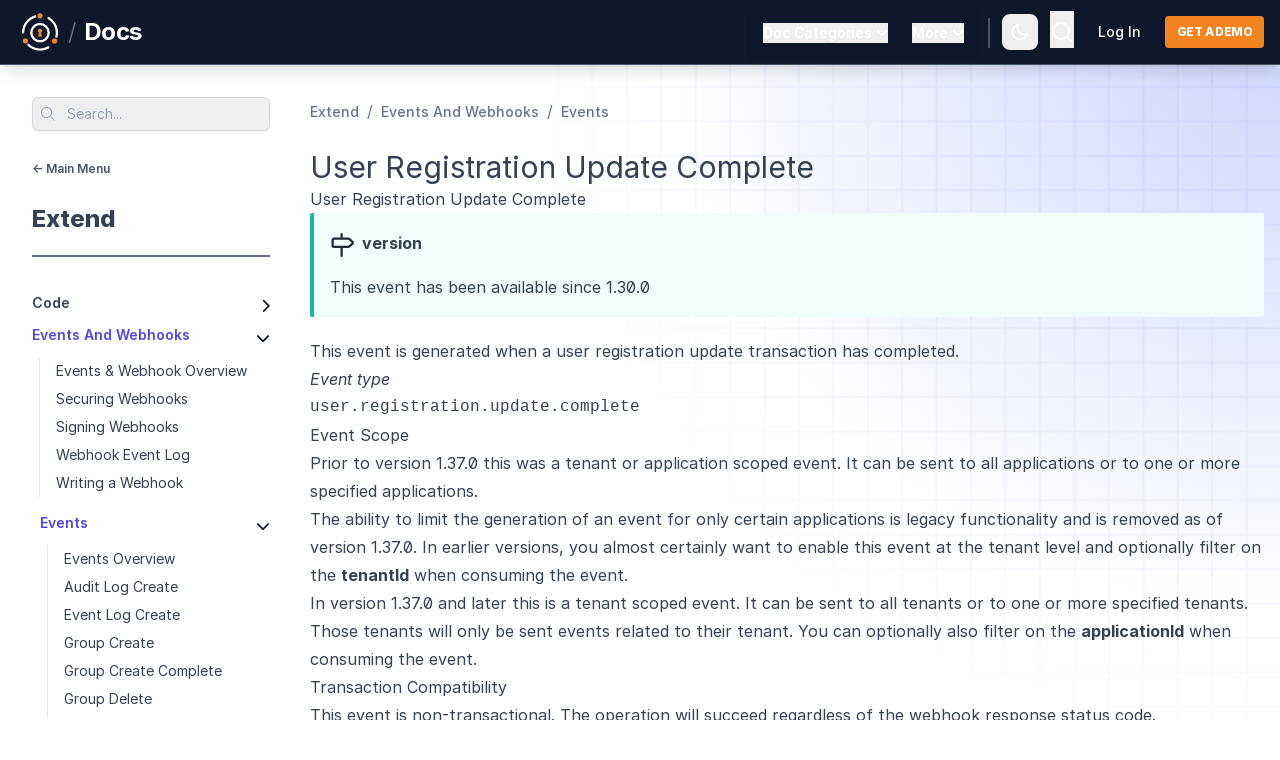

--- FILE ---
content_type: text/html
request_url: https://fusionauth.io/docs/extend/events-and-webhooks/events/user-registration-update-complete
body_size: 13043
content:
<!DOCTYPE html><html class="antialiased min-h-full" lang="en"> <head><meta charSet="UTF-8"><meta name="viewport" content="width=device-width"><link rel="icon" type="image/png" href="/img/favicon.png"><link rel="canonical" href="https://fusionauth.io/docs/extend/events-and-webhooks/events/user-registration-update-complete"><link rel="sitemap" href="/sitemap-index.xml"><link rel="stylesheet" href="https://rsms.me/inter/inter.css"><link rel="stylesheet" href="/css/brands.min.css"><link rel="stylesheet" href="/css/duotone.min.css"><link rel="stylesheet" href="/css/fontawesome.min.css"><link rel="stylesheet" href="/css/light.min.css"><link rel="stylesheet" href="/css/regular.min.css"><link rel="stylesheet" href="/css/sharp-solid.min.css"><link rel="stylesheet" href="/css/sharp-thin.min.css"><link rel="stylesheet" href="/css/solid.min.css"><script src="/js/CopyToClipboard-0.2.4.js" type="text/javascript"></script><script src="/js/Search-0.2.3.js" type="text/javascript"></script><script src="/js/ScrollSpy-0.1.0.js" type="text/javascript"></script><script src="/js/Tabs-0.1.0.js" type="text/javascript"></script><script src="/js/ThemeSelector-0.1.0.js" type="text/javascript"></script><script src="/js/Visibility-0.1.2.js" type="text/javascript"></script><script src="/js/BlogScrollTable-0.1.0.js" type="text/javascript"></script><title>User Registration Update Complete</title><meta name="description" content="Learn about the User Registration Update Complete event."><meta property="og:site_name" content="FusionAuth"><meta property="og:url" content="https://fusionauth.io/docs/extend/events-and-webhooks/events/user-registration-update-complete"><meta property="og:description" content="Learn about the User Registration Update Complete event."><meta name="og:title" content="User Registration Update Complete"><meta property="og:type" content="website"><meta property="og:locale" content="en_US"><meta property="og:image" content="https://fusionauth.io/img/og/docs-developers-v1.png"><!-- Twitter --><meta name="twitter:card" content="summary_large_image"><meta name="twitter:site" content="@FusionAuth"><meta name="twitter:creator" content="@FusionAuth"><meta name="twitter:title" content="User Registration Update Complete"><meta name="twitter:description" content="Learn about the User Registration Update Complete event."><meta name="twitter:image" content="https://fusionauth.io/img/og/docs-developers-v1.png"><!-- Search --><meta name="search-criteria:environment" content="docs" data-pagefind-filter="environment[content]"><meta name="search-criteria:section" content="extend" data-pagefind-filter="section[content]"><meta name="search-criteria:subcategory" content="events and webhooks" data-pagefind-filter="subcategory[content]"><meta name="search-criteria:tertcategory" content="events" data-pagefind-filter="tertcategory[content]"><!-- Google Tag Manager -->
    <script>(function(w,d,s,l,i){w[l]=w[l]||[];w[l].push({'gtm.start':
    new Date().getTime(),event:'gtm.js'});var f=d.getElementsByTagName(s)[0],
    j=d.createElement(s),dl=l!='dataLayer'?'&l='+l:'';j.async=true;j.src=
    'https://www.googletagmanager.com/gtm.js?id='+i+dl;f.parentNode.insertBefore(j,f);
    })(window,document,'script','dataLayer','GTM-5P7VLHG');</script>
    <!-- End Google Tag Manager --><!-- Kapa.ai • Logo URL from Webflow - Contact SeanBobby if updates are needed (Brochure & Backend) -->
    <script src="https://widget.kapa.ai/kapa-widget.bundle.js" data-website-id="26ad3b7e-7d94-491c-ab54-95712d1fafee" data-project-name="FusionAuth" data-project-color="#0F172A" data-project-logo="https://uploads-ssl.webflow.com/617b1b1f42c1da41aeae3413/663bee0e6eec6b85377a3939_fa-square-icon-144.png" data-user-analytics-cookie-enabled="false"></script><link rel="stylesheet" href="/_astro/_slug_.DAPr_FP4.css">
<link rel="stylesheet" href="/_astro/download-widget-test.CqulOgyu.css">
<style>.container[data-astro-cid-4cxnojrm]{background-image:radial-gradient(circle 312px at bottom right,rgb(127,41,168) .5%,rgb(45,29,93) 15%,transparent 100%),linear-gradient(to top left,transparent 0%,rgb(15,23,41,1) 100%),url(/img/texture/grid.svg),url(/img/cta/corner-circ.svg);background-size:100%,100%,400%,60%;background-repeat:no-repeat;background-position:center,center,center,bottom right;opacity:1}
summary[data-astro-cid-ch2oovtl]::-webkit-details-marker{display:none}
lite-youtube{background-color:#000;position:relative;display:block;contain:content;background-position:center center;background-size:cover;cursor:pointer;max-width:720px}lite-youtube:before{content:attr(data-title);display:block;position:absolute;top:0;background-image:linear-gradient(180deg,#000000ab,#0000008a 14%,#00000026 54%,#0000000d 72%,#0000 94%);height:99px;width:100%;font-family:YouTube Noto,Roboto,Arial,Helvetica,sans-serif;color:#eee;text-shadow:0 0 2px rgba(0,0,0,.5);font-size:18px;padding:25px 20px;overflow:hidden;white-space:nowrap;text-overflow:ellipsis;box-sizing:border-box}lite-youtube:hover:before{color:#fff}lite-youtube:after{content:"";display:block;padding-bottom:56.25%}lite-youtube>iframe{width:100%;height:100%;position:absolute;top:0;left:0;border:0}lite-youtube>.lty-playbtn{display:block;width:100%;height:100%;background:no-repeat center/68px 48px;background-image:url('data:image/svg+xml;utf8,<svg xmlns="http://www.w3.org/2000/svg" viewBox="0 0 68 48"><path d="M66.52 7.74c-.78-2.93-2.49-5.41-5.42-6.19C55.79.13 34 0 34 0S12.21.13 6.9 1.55c-2.93.78-4.63 3.26-5.42 6.19C.06 13.05 0 24 0 24s.06 10.95 1.48 16.26c.78 2.93 2.49 5.41 5.42 6.19C12.21 47.87 34 48 34 48s21.79-.13 27.1-1.55c2.93-.78 4.64-3.26 5.42-6.19C67.94 34.95 68 24 68 24s-.06-10.95-1.48-16.26z" fill="red"/><path d="M45 24 27 14v20" fill="white"/></svg>');position:absolute;cursor:pointer;z-index:1;filter:grayscale(100%);transition:filter .1s cubic-bezier(0,0,.2,1);border:0}lite-youtube:hover>.lty-playbtn,lite-youtube .lty-playbtn:focus{filter:none}lite-youtube.lyt-activated{cursor:unset}lite-youtube.lyt-activated:before,lite-youtube.lyt-activated>.lty-playbtn{opacity:0;pointer-events:none}.lyt-visually-hidden{clip:rect(0 0 0 0);clip-path:inset(50%);height:1px;overflow:hidden;position:absolute;white-space:nowrap;width:1px}
lite-youtube>iframe{all:unset!important;width:100%!important;height:100%!important;position:absolute!important;inset:0!important;border:0!important}
.fa-duotone:before{--fa-primary-color: #cbd5e1}li>.btn-icon{margin:0!important}.btn-icon[data-astro-cid-crqf33vu]{--color: #fff;padding:5px 7px 7px;border-radius:3px;background-color:var(--color);border:1px solid var(--color)}.btn-icon[data-astro-cid-crqf33vu]:after{color:#fff;opacity:1}.btn-icon[data-astro-cid-crqf33vu].btn-icon-blue{--color: #3998db}.btn-icon[data-astro-cid-crqf33vu].btn-icon-green{--color: #0bb796}.btn-icon[data-astro-cid-crqf33vu].btn-icon-red{--color: #ee3e54}.btn-icon[data-astro-cid-crqf33vu].btn-icon-purple{--color: #34485e}.btn-icon[data-astro-cid-crqf33vu].btn-icon-gray{border-color:#bfbfbf;--color: #f7f7f7}.btn-icon[data-astro-cid-crqf33vu].btn-icon-gray:after{color:#262626}
foreignObject>div{transform:translateY(-4px)}
.mermaid-diagram{-webkit-font-smoothing:antialiased;-moz-osx-font-smoothing:auto;font-size:16px!important;width:100%}.mermaid-diagram .error-icon{fill:red!important}.mermaid-diagram .error-text{fill:red!important;stroke:red!important}.mermaid-diagram .marker{fill:#000!important;stroke:#000!important}.mermaid-diagram .marker.cross{stroke:red!important}.mermaid-diagram .actor{stroke:#94a3b8!important;fill:#e2e8f0!important}.dark .mermaid-diagram .actor{stroke:#94a3b8!important;fill:#1e293b!important}.mermaid-diagram text.actor>tspan{fill:#1e293b!important;stroke:none!important}.dark .mermaid-diagram text.actor>tspan{fill:#f8fafc!important;stroke:none!important}.mermaid-diagram .actor-line{stroke:red!important}.mermaid-diagram .messageLine0{stroke:#64748b!important}.dark .mermaid-diagram .messageLine0{stroke:#e2e8f0!important}.mermaid-diagram .messageLine1{stroke:#64748b!important}.dark .mermaid-diagram .messageLine1{stroke:#e2e8f0!important}.mermaid-diagram #arrowhead path{fill:#64748b!important;stroke:#64748b!important}.dark .mermaid-diagram #arrowhead path{fill:#e2e8f0!important;stroke:#e2e8f0!important}.mermaid-diagram .sequenceNumber{fill:#f1f5f9!important;font-size:16px}.mermaid-diagram #sequencenumber{fill:#64748b!important}.dark .mermaid-diagram #sequencenumber{fill:#334155!important}.mermaid-diagram #sequencenumber circle{r:9px}.mermaid-diagram #crosshead path{fill:#64748b!important;stroke:#64748b!important}.dark .mermaid-diagram #crosshead path{fill:#e2e8f0!important;stroke:#e2e8f0!important}.mermaid-diagram .messageText{fill:#1e293b!important;stroke:none!important}.dark .mermaid-diagram .messageText{fill:#f8fafc!important;stroke:none!important}.mermaid-diagram .labelBox{fill:#c7d2fe!important;stroke:#818cf8!important}.dark .mermaid-diagram .labelBox{fill:#3730a3!important;stroke:#818cf8!important}.mermaid-diagram .labelText,.mermaid-diagram .labelText>tspan{fill:#1e293b!important;stroke:none!important}.dark .mermaid-diagram .labelText,.mermaid-diagram .labelText>tspan{fill:#f8fafc!important;stroke:none!important}.mermaid-diagram .loopText,.mermaid-diagram .loopText>tspan{fill:#f8fafc!important;stroke:none!important}.mermaid-diagram .loopLine{fill:#c7d2fe!important;stroke:#818cf8!important}.dark .mermaid-diagram .loopLine{fill:#3730a3!important;stroke:#818cf8!important}.mermaid-diagram .note{fill:#c7d2fe!important;stroke:#818cf8!important}.dark .mermaid-diagram .note{fill:#3730a3!important;stroke:#818cf8!important}.mermaid-diagram .noteText,.mermaid-diagram .noteText>tspan{fill:#1e293b!important;stroke:none!important}.dark .mermaid-diagram .noteText,.dark .mermaid-diagram .noteText>tspan{fill:#f1f5f9!important;stroke:none!important}.mermaid-diagram .activation0{fill:#e2e8f0!important;stroke:#94a3b8!important}.dark .mermaid-diagram .activation0{fill:#1e293b!important;stroke:#94a3b8!important}.mermaid-diagram .activation1,.mermaid-diagram .activation2{fill:red!important;stroke:red!important}.mermaid-diagram .actorPopupMenuPanel{fill:red!important}.mermaid-diagram .actor-man line{fill:#e2e8f0!important;stroke:#94a3b8!important}.dark .mermaid-diagram .actor-man line{fill:#e2e8f0!important;stroke:#94a3b8!important}.mermaid-diagram .actor-man circle{fill:#e2e8f0!important;stroke:#94a3b8!important}.dark .mermaid-diagram .actor-man circle{fill:#1e293b!important;stroke:#94a3b8!important}.mermaid-diagram line{stroke:#cbd5e1!important;fill:#cbd5e1!important}.dark .mermaid-diagram line{stroke:#64748b!important;fill:#64748b!important}foreignObject{overflow:visible}
.label-container{height:40px}g .label>foreignObject{height:25px}g .edgePaths{z-index:2}.edgeLabel{padding:.3rem .7rem}
.select[data-astro-cid-zijkeuir]{-webkit-print-color-adjust:exact;-webkit-appearance:none;-moz-appearance:none;appearance:none;background-image:url('data:image/svg+xml,%3Csvg xmlns="http://www.w3.org/2000/svg" height="1em" viewBox="0 0 448 512"%3E%3C!--! Font Awesome Free 6.4.2 by @fontawesome - https://fontawesome.com License - https://fontawesome.com/license (Commercial License) Copyright 2023 Fonticons, Inc. --%3E%3Cpath d="M201.4 342.6c12.5 12.5 32.8 12.5 45.3 0l160-160c12.5-12.5 12.5-32.8 0-45.3s-32.8-12.5-45.3 0L224 274.7 86.6 137.4c-12.5-12.5-32.8-12.5-45.3 0s-12.5 32.8 0 45.3l160 160z"/%3E%3C/svg%3E');background-position:right .6rem center;background-repeat:no-repeat;background-size:.75em .75em}
</style></head><body class="antialiased bg-articles bg-right-top bg-no-repeat bg-white min-h-full text-slate-700 dark:bg-articles-dark dark:bg-slate-900 dark:text-slate-200"><div class="bg-slate-900 block border-slate-600 border-b border-solid h-auto text-left lg:sticky top-0 z-50 xl:shadow-lg"> <div class="flex justify-between max-w-8xl mx-auto px-4 py-2 2xl:container"> <div class="flex place-items-center"> <a href="/" class="ease-in mr-1 opacity-100 hover:opacity-70 transition-opacity"> <img src="/img/logo/fa_logo_purple_orange.svg" alt="Logo" class="h-12 hidden"> <img src="/img/logo/fa_logo_white_orange.svg" alt="Logo" class="h-12 inline"> </a> <span class="font-light text-2xl text-slate-500">/</span> <a href="/docs/" class="ease-in font-bold hover:text-slate-400 ml-2 text-2xl text-white tracking-tight transition-colors"> <span>Docs</span> </a> </div> <nav id="header-nav" class="absolute hidden left-0 right-0 top-16 p-0 bg-slate-900 border-slate-700 border-b border-solid lg:border-none shadow-md lg:bg-transparent lg:flex lg:h-auto lg:items-center lg:ml-auto lg:p-0 lg:static lg:dark:bg-transparent z-50"> <div class="menu-group-container group lg:float-left lg:flex lg:flex-col lg:relative lg:mx-3 lg:h-full lg:justify-center"> <div class="menu-button-container hidden lg:block"> <div class="mb-1 text-base lg:mb-0"> <button type="button" class="font-medium gap-x-1.5 group hover:text-indigo-500 inline-flex text-base text-white" aria-expanded="true" aria-haspopup="true" data-widget="popout-button" data-element="category-menu"> <label class="ease-in font-medium group-hover:text-indigo-500 text-sm">Doc Categories</label> <svg class="group-hover:rotate-180 transition-hover duration-300 -mr-1 group-hover:text-indigo-500 h-5 w-5" viewBox="0 0 20 20" fill="currentColor" aria-hidden="true"> <path fill-rule="evenodd" d="M5.23 7.21a.75.75 0 011.06.02L10 11.168l3.71-3.938a.75.75 0 111.08 1.04l-4.25 4.5a.75.75 0 01-1.08 0l-4.25-4.5a.75.75 0 01.02-1.06z" clip-rule="evenodd"></path> </svg> </button> </div> </div> <div class="lg:hidden"> <p class="block font-semibold py-2 px-3 text-lg text-white">Doc Categories</p> </div> <div class="menu-content-container lg:origin-top-left lg:opacity-0 lg:group-hover:opacity-100 lg:group-hover:scale-100 lg:scale-0 lg:z-10 lg:mr-3 lg:absolute lg:duration-300 menu-content lg:transition lg:bg-white lg:-mt-1 lg:outline-none lg:right-0 lg:rounded-md lg:shadow-xl lg:text-base lg:top-12 lg:w-48" role="menu" aria-orientation="vertical" aria-labelledby="menu-button" tabindex="-1" id="category-menu"> <ul class="mb-5 ml-4 lg:mb-0 lg:ml-0 lg:space-y-0 lg:flex lg:flex-col"> <li class="lg:border-l-0 lg:hover:border-l-0 lg:block lg:font-medium lg:hover:text-indigo-500 lg:px-0 lg:text-slate-700 lg:text-sm block border-l-2 border-slate-700 border-solid font-semibold hover:border-indigo-500 hover:border-l-2 hover:border-solid hover:ease-linear hover:text-indigo-500 hover:transition-colors relative text-base text-white"> <a class="lg:pt-4 lg:pb-2 block w-full px-3 lg:pl-4 py-2" href="/docs/get-started"> Get Started </a> </li><li class="lg:border-l-0 lg:hover:border-l-0 lg:block lg:font-medium lg:hover:text-indigo-500 lg:px-0 lg:text-slate-700 lg:text-sm block border-l-2 border-slate-700 border-solid font-semibold hover:border-indigo-500 hover:border-l-2 hover:border-solid hover:ease-linear hover:text-indigo-500 hover:transition-colors relative text-base text-white"> <a class="lg:pt-2 lg:pb-2 block w-full px-3 lg:pl-4 py-2" href="/docs/lifecycle"> Lifecycle </a> </li><li class="lg:border-l-0 lg:hover:border-l-0 lg:block lg:font-medium lg:hover:text-indigo-500 lg:px-0 lg:text-slate-700 lg:text-sm block border-l-2 border-slate-700 border-solid font-semibold hover:border-indigo-500 hover:border-l-2 hover:border-solid hover:ease-linear hover:text-indigo-500 hover:transition-colors relative text-base text-white"> <a class="lg:pt-2 lg:pb-2 block w-full px-3 lg:pl-4 py-2" href="/docs/customize"> Customize </a> </li><li class="lg:border-l-0 lg:hover:border-l-0 lg:block lg:font-medium lg:hover:text-indigo-500 lg:px-0 lg:text-slate-700 lg:text-sm block border-l-2 border-slate-700 border-solid font-semibold hover:border-indigo-500 hover:border-l-2 hover:border-solid hover:ease-linear hover:text-indigo-500 hover:transition-colors relative text-base text-white"> <a class="lg:pt-2 lg:pb-2 block w-full px-3 lg:pl-4 py-2" href="/docs/extend"> Extend </a> </li><li class="lg:border-l-0 lg:hover:border-l-0 lg:block lg:font-medium lg:hover:text-indigo-500 lg:px-0 lg:text-slate-700 lg:text-sm block border-l-2 border-slate-700 border-solid font-semibold hover:border-indigo-500 hover:border-l-2 hover:border-solid hover:ease-linear hover:text-indigo-500 hover:transition-colors relative text-base text-white"> <a class="lg:pt-2 lg:pb-2 block w-full px-3 lg:pl-4 py-2" href="/docs/operate"> Operate </a> </li><li class="lg:border-l-0 lg:hover:border-l-0 lg:block lg:font-medium lg:hover:text-indigo-500 lg:px-0 lg:text-slate-700 lg:text-sm block border-l-2 border-slate-700 border-solid font-semibold hover:border-indigo-500 hover:border-l-2 hover:border-solid hover:ease-linear hover:text-indigo-500 hover:transition-colors relative text-base text-white"> <a class="lg:pt-2 lg:pb-2 block w-full px-3 lg:pl-4 py-2" href="/docs/sdks"> SDKs </a> </li><li class="lg:border-l-0 lg:hover:border-l-0 lg:block lg:font-medium lg:hover:text-indigo-500 lg:px-0 lg:text-slate-700 lg:text-sm block border-l-2 border-slate-700 border-solid font-semibold hover:border-indigo-500 hover:border-l-2 hover:border-solid hover:ease-linear hover:text-indigo-500 hover:transition-colors relative text-base text-white"> <a class="lg:pt-2 lg:pb-2 block w-full px-3 lg:pl-4 py-2" href="/docs/apis"> APIs </a> </li><li class="lg:border-l-0 lg:hover:border-l-0 lg:block lg:font-medium lg:hover:text-indigo-500 lg:px-0 lg:text-slate-700 lg:text-sm block border-l-2 border-slate-700 border-solid font-semibold hover:border-indigo-500 hover:border-l-2 hover:border-solid hover:ease-linear hover:text-indigo-500 hover:transition-colors relative text-base text-white"> <a class="lg:pt-2 lg:pb-2 block w-full px-3 lg:pl-4 py-2" href="/docs/release-notes"> Release Notes </a> </li><li class="lg:border-l-0 lg:hover:border-l-0 lg:block lg:font-medium lg:hover:text-indigo-500 lg:px-0 lg:text-slate-700 lg:text-sm block border-l-2 border-slate-700 border-solid font-semibold hover:border-indigo-500 hover:border-l-2 hover:border-solid hover:ease-linear hover:text-indigo-500 hover:transition-colors relative text-base text-white"> <a class="lg:pt-2 lg:pb-4 block w-full px-3 lg:pl-4 py-2" href="/docs/reference"> Reference </a> </li> </ul> </div> </div> <div class="menu-group-container group lg:float-right lg:flex lg:flex-col lg:relative lg:mx-3 lg:h-full lg:justify-center"> <div class="menu-button-container hidden lg:block"> <div class="mb-1 text-base lg:mb-0"> <button type="button" class="font-medium gap-x-1.5 group hover:text-indigo-500 inline-flex text-base text-white" aria-expanded="true" aria-haspopup="true" data-widget="popout-button" data-element="more-menu"> <label class="ease-in font-medium group-hover:text-indigo-500 text-sm">More</label> <svg class="group-hover:rotate-180 transition-hover duration-300 -mr-1 group-hover:text-indigo-500 h-5 w-5" viewBox="0 0 20 20" fill="currentColor" aria-hidden="true"> <path fill-rule="evenodd" d="M5.23 7.21a.75.75 0 011.06.02L10 11.168l3.71-3.938a.75.75 0 111.08 1.04l-4.25 4.5a.75.75 0 01-1.08 0l-4.25-4.5a.75.75 0 01.02-1.06z" clip-rule="evenodd"></path> </svg> </button> </div> </div> <div class="lg:hidden"> <p class="block font-semibold py-2 px-3 text-lg text-white">More</p> </div> <div class="menu-content-container lg:origin-top-right lg:opacity-0 lg:group-hover:opacity-100 lg:group-hover:scale-100 lg:scale-0 lg:z-10 lg:mr-3 lg:absolute lg:duration-300 menu-content lg:transition lg:bg-white lg:-mt-1 lg:outline-none lg:right-0 lg:rounded-md lg:shadow-xl lg:text-base lg:top-12 lg:w-48" role="menu" aria-orientation="vertical" aria-labelledby="menu-button" tabindex="-1" id="more-menu"> <ul class="mb-5 ml-4 lg:mb-0 lg:ml-0 lg:space-y-0 lg:flex lg:flex-col"> <li class="lg:border-l-0 lg:hover:border-l-0 lg:block lg:font-medium lg:hover:text-indigo-500 lg:px-0 lg:text-slate-700 lg:text-sm block border-l-2 border-slate-700 border-solid font-semibold hover:border-indigo-500 hover:border-l-2 hover:border-solid hover:ease-linear hover:text-indigo-500 hover:transition-colors relative text-base text-white"> <a class="lg:pt-4 lg:pb-2 block w-full px-3 lg:pl-4 py-2" href="/docs/quickstarts"> Quickstarts </a> </li><li class="lg:border-l-0 lg:hover:border-l-0 lg:block lg:font-medium lg:hover:text-indigo-500 lg:px-0 lg:text-slate-700 lg:text-sm block border-l-2 border-slate-700 border-solid font-semibold hover:border-indigo-500 hover:border-l-2 hover:border-solid hover:ease-linear hover:text-indigo-500 hover:transition-colors relative text-base text-white"> <a class="lg:pt-2 lg:pb-2 block w-full px-3 lg:pl-4 py-2" href="/download"> Downloads </a> </li><li class="lg:border-l-0 lg:hover:border-l-0 lg:block lg:font-medium lg:hover:text-indigo-500 lg:px-0 lg:text-slate-700 lg:text-sm block border-l-2 border-slate-700 border-solid font-semibold hover:border-indigo-500 hover:border-l-2 hover:border-solid hover:ease-linear hover:text-indigo-500 hover:transition-colors relative text-base text-white"> <a class="lg:pt-2 lg:pb-2 block w-full px-3 lg:pl-4 py-2" href="/blog/"> Blog </a> </li><li class="lg:border-l-0 lg:hover:border-l-0 lg:block lg:font-medium lg:hover:text-indigo-500 lg:px-0 lg:text-slate-700 lg:text-sm block border-l-2 border-slate-700 border-solid font-semibold hover:border-indigo-500 hover:border-l-2 hover:border-solid hover:ease-linear hover:text-indigo-500 hover:transition-colors relative text-base text-white"> <a class="lg:pt-2 lg:pb-2 block w-full px-3 lg:pl-4 py-2" href="/articles/"> Articles </a> </li><li class="lg:border-l-0 lg:hover:border-l-0 lg:block lg:font-medium lg:hover:text-indigo-500 lg:px-0 lg:text-slate-700 lg:text-sm block border-l-2 border-slate-700 border-solid font-semibold hover:border-indigo-500 hover:border-l-2 hover:border-solid hover:ease-linear hover:text-indigo-500 hover:transition-colors relative text-base text-white"> <a class="lg:pt-2 lg:pb-2 block w-full px-3 lg:pl-4 py-2" href="/dev-tools/"> Developer Tools </a> </li> </ul> </div> </div> <hr class="border-slate-700 border-t-2 h-px lg:hidden"> <div class="lg:hidden"> <a href="/contact" class="block font-semibold hover:ease-linear hover:text-indigo-500 hover:transition-colors px-5 py-4 rounded-md text-base text-white">
Talk To An Expert
</a> <a href="https://account.fusionauth.io/account" class="block font-semibold hover:ease-linear hover:text-indigo-500 hover:transition-colors px-5 mb-4 rounded-md text-base text-white">
Login
</a> </div> </nav> <div class="flex items-center"> <div class="hidden lg:inline"><div class="bg-slate-600 h-[30px] mt-2 inline-block min-h-[1em] mx-3 self-stretch w-0.5"></div></div><div class><div data-widget="theme-selector" class="relative z-10"> <button type="button" class="flex items-center border-slate-500 rounded-lg hover:bg-slate-100 hover:text-slate-700 dark:hover:bg-slate-700 dark:hover:text-slate-300 border-0 mt-0 p-0 text-slate-400 w-auto dark:hover:bg-transparent hover:bg-transparent"> <span class="text-lg mx-2"><svg xmlns="http://www.w3.org/2000/svg" viewBox="0 0 24 24" width="2em" height="2em" class="ease-in hover:text-indigo-500 text-white transition-colors w-5 lg:w-5" fill="currentColor"> <g> <path fill="none" d="M0 0h24v24H0z"></path> <path fill-rule="nonzero" d="M10 7a7 7 0 0 0 12 4.9v.1c0 5.523-4.477 10-10 10S2 17.523 2 12 6.477 2 12 2h.1A6.979 6.979 0 0 0 10 7zm-6 5a8 8 0 0 0 15.062 3.762A9 9 0 0 1 8.238 4.938 7.999 7.999 0 0 0 4 12z"></path> </g> </svg></span> </button> <!-- Theme dropdown menu --> <ul class="absolute bg-white border border-slate-900/10 hidden rounded-md shadow-lg top-12 w-36 dark:bg-slate-900 dark:border-slate-100/10 dark:text-slate-200 left-auto right-0"> <li class="group"> <div class="dark:group-[.active]:bg-slate-800 group-[.active]:bg-slate-100"> <button type="button" class="flex font-medium group items-center px-2 py-1 text-sm text-slate-900 w-full dark:text-indigo-200 dark:group-[.active]:text-indigo-400 group-[.active]:text-indigo" data-theme="light"> <i class="fa-light fa-sun-bright fa-fw mr-3 text-lg text-slate-500" data-active-class="text-indigo-600 dark:text-indigo-400" data-inactive-class="text-slate-500"></i>
Light
</button> </div> </li> <li class="group"> <div class="dark:group-[.active]:bg-slate-800 group-[.active]:bg-slate-100"> <button type="button" class="flex font-medium group items-center px-2 py-1 text-sm text-slate-900 w-full dark:text-indigo-200 dark:group-[.active]:text-indigo-400 group-[.active]:text-indigo" data-theme="dark"> <i class="fa-light fa-moon fa-fw mr-3 text-lg text-slate-500" data-active-class="text-indigo-600 dark:text-indigo-400" data-inactive-class="text-slate-500"></i>
Dark
</button> </div> </li> <li class="group"> <div class="dark:group-[.active]:bg-slate-800 group-[.active]:bg-slate-100"> <button type="button" class="flex font-medium group items-center px-2 py-1 text-sm text-slate-900 w-full dark:text-indigo-200 dark:group-[.active]:text-indigo-400 group-[.active]:text-indigo" data-theme="system"> <i class="fa-light fa-computer-classic fa-fw mr-3 text-lg text-slate-500" data-active-class="text-indigo-600 dark:text-indigo-400" data-inactive-class="text-slate-500"></i>
System
</button> </div> </li> </ul> </div></div><div class><div id="backend-search"> <button class="mx-3 pt-[5px] search-button" data-widget="search-button"> <svg xmlns="http://www.w3.org/2000/svg" viewBox="0 0 24 24" fill="currentColor" width="2em" height="2em" class="ease-in hover:text-indigo-500 text-white transition-colors w-6"> <g> <path fill="none" d="M0 0h24v24H0z"></path> <path d="M18.031 16.617l4.283 4.282-1.415 1.415-4.282-4.283A8.96 8.96 0 0 1 11 20c-4.968 0-9-4.032-9-9s4.032-9 9-9 9 4.032 9 9a8.96 8.96 0 0 1-1.969 5.617zm-2.006-.742A6.977 6.977 0 0 0 18 11c0-3.868-3.133-7-7-7-3.868 0-7 3.132-7 7 0 3.867 3.132 7 7 7a6.977 6.977 0 0 0 4.875-1.975l.15-.15z"></path> </g> </svg> </button> </div></div><div class="hidden lg:inline"><div class="dark:hover:text-indigo-500 ease-in font-medium hover:text-indigo-500 mx-3 text-base text-white transition-colors lg:mx-3 lg:text-sm"> <a href="https://account.fusionauth.io/account/" class="lg:font-Inter lg:font-medium lg:text-sm">Log In</a> </div></div><div class="hidden lg:inline"><a href="/contact"> <button class="bg-orange-500 font-bold hover:bg-orange-600 ml-3 px-3 py-2 rounded text-white text-xs tracking-tighter transition-colors uppercase lg:font-extrabold">
Get a demo
</button> </a></div> <button type="button" id="mobile-menu-btn" data-widget="visibility-button" data-element="header-nav" class="lg:hidden focus:outline-none focus:ring-2 focus:ring-inset focus:ring-white hover:bg-gray-700 hover:text-white inline-flex items-center justify-center p-2 rounded-md text-gray-400" aria-controls="mobile-menu" aria-expanded="false"> <span class="sr-only">Open main menu</span> <svg class="block h-6 w-6" fill="none" viewBox="0 0 24 24" stroke-width="1.5" stroke="currentColor" aria-hidden="true"> <path stroke-linecap="round" stroke-linejoin="round" d="M3.75 6.75h16.5M3.75 12h16.5m-16.5 5.25h16.5" class="text-white"></path> </svg> </button> </div> </div> <div id="nested-mobile-nav" class="flex mx-auto px-4 py-2 w-auto lg:hidden items-center"> <div class="mr-2 flex flex-col justify-center"> <button data-widget="visibility-button" data-element="side-nav" class="flex h-7 hover:bg-gray-700 items-center justify-center mr-2 rounded w-7"> <img src="/img/icons/icons8-menu-100.svg" class="fill-blue-600 stroke-slate-400 w-4"> </button> </div> <div> <nav> <ul>  <li class="font-medium hover:text-indigo-600 inline-block list-none text-slate-400 text-sm capitalize"> <a href="/docs/extend">extend</a> </li> <span class="mx-2">/</span> <li class="font-medium hover:text-indigo-600 inline-block list-none text-slate-400 text-sm capitalize"> <a href="/docs/extend/events-and-webhooks">events and webhooks</a> </li> <span class="mx-2">/</span> <li class="font-medium hover:text-indigo-600 inline-block list-none text-slate-400 text-sm capitalize"> <a href="/docs/extend/events-and-webhooks/events">events</a> </li>  </ul> </nav> </div> </div> </div> <!-- Search modal --><div class="backdrop-blur-sm bg-slate-500/10 fixed flex items-center justify-center hidden inset-0 overflow-auto z-30" data-widget="search"> <div class="bg-white border border-slate-900/10 flex flex-col h-4/5 max-w-4xl mx-auto rounded-md shadow-2xl text-slate-500 w-11/12 dark:bg-slate-800 dark:border-slate-100/10 dark:text-slate-400"> <header class="border-b border-slate-900/10 flex flex-shrink items-center px-6 py-4 dark:border-slate-100/10"> <i class="fa-regular fa-magnifying-glass mr-4"></i> <input type="text" class="border-0 bg-transparent mr-4 pl-2 pr-3 py-1.5 w-full" placeholder="Search" data-widget="search-input"> <i class="hidden fa-solid fa-loader fa-spin mr-4" style="--fa-animation-duration: 3s;" data-widget="search-loading-icon"></i> <button class="bg-slate-100 px-1.5 py-1 rounded-md text-[0.5rem] dark:bg-slate-700" data-widget="search-close">ESC</button> </header> <div class="overflow-auto py-4"> <!-- Search results --> <div data-widget="search-results"> <h2 class="flex font-medium items-center pb-4 pt-2 px-6 text-slate-700 dark:text-slate-200">Results</h2> <ul class="px-6 py-4 space-y-2"></ul> </div> <!-- Recent searches (not currently implemented, so they are hidden) --> <div class="hidden overflow-auto py-4" data-widget="search-recent"> <h2 class="border-b border-slate-900/10 flex font-medium items-center pb-4 pt-2 px-6 text-slate-700 dark:border-slate-100/10 dark:text-slate-200">Recent</h2> <ul> <li class="border-b border-slate-900/10 flex items-center pr-4 w-full dark:border-slate-100/10"> <a href="#" class="flex-grow px-6 py-4"> <span class="mr-auto text-sm">Item 1</span> </a> <button class="border-r border-slate-900/10 pr-4 dark:border-slate-100/10" data-widget="search-favorite"> <i class="fa-regular fa-star dark:hover:text-indigo-400 hover:text-indigo-600"></i> </button> <button class="ml-4" data-widget="search-remove"> <i class="fa-regular fa-x dark:hover:text-slate-100 hover:text-slate-900"></i> </button> </li><li class="border-b border-slate-900/10 flex items-center pr-4 w-full dark:border-slate-100/10"> <a href="#" class="flex-grow px-6 py-4"> <span class="mr-auto text-sm">Item 1</span> </a> <button class="border-r border-slate-900/10 pr-4 dark:border-slate-100/10" data-widget="search-favorite"> <i class="fa-regular fa-star dark:hover:text-indigo-400 hover:text-indigo-600"></i> </button> <button class="ml-4" data-widget="search-remove"> <i class="fa-regular fa-x dark:hover:text-slate-100 hover:text-slate-900"></i> </button> </li><li class="border-b border-slate-900/10 flex items-center pr-4 w-full dark:border-slate-100/10"> <a href="#" class="flex-grow px-6 py-4"> <span class="mr-auto text-sm">Item 1</span> </a> <button class="border-r border-slate-900/10 pr-4 dark:border-slate-100/10" data-widget="search-favorite"> <i class="fa-regular fa-star dark:hover:text-indigo-400 hover:text-indigo-600"></i> </button> <button class="ml-4" data-widget="search-remove"> <i class="fa-regular fa-x dark:hover:text-slate-100 hover:text-slate-900"></i> </button> </li><li class="border-b border-slate-900/10 flex items-center pr-4 w-full dark:border-slate-100/10"> <a href="#" class="flex-grow px-6 py-4"> <span class="mr-auto text-sm">Item 1</span> </a> <button class="border-r border-slate-900/10 pr-4 dark:border-slate-100/10" data-widget="search-favorite"> <i class="fa-regular fa-star dark:hover:text-indigo-400 hover:text-indigo-600"></i> </button> <button class="ml-4" data-widget="search-remove"> <i class="fa-regular fa-x dark:hover:text-slate-100 hover:text-slate-900"></i> </button> </li><li class="border-b border-slate-900/10 flex items-center pr-4 w-full dark:border-slate-100/10"> <a href="#" class="flex-grow px-6 py-4"> <span class="mr-auto text-sm">Item 1</span> </a> <button class="border-r border-slate-900/10 pr-4 dark:border-slate-100/10" data-widget="search-favorite"> <i class="fa-regular fa-star dark:hover:text-indigo-400 hover:text-indigo-600"></i> </button> <button class="ml-4" data-widget="search-remove"> <i class="fa-regular fa-x dark:hover:text-slate-100 hover:text-slate-900"></i> </button> </li><li class="border-b border-slate-900/10 flex items-center pr-4 w-full dark:border-slate-100/10"> <a href="#" class="flex-grow px-6 py-4"> <span class="mr-auto text-sm">Item 1</span> </a> <button class="border-r border-slate-900/10 pr-4 dark:border-slate-100/10" data-widget="search-favorite"> <i class="fa-regular fa-star dark:hover:text-indigo-400 hover:text-indigo-600"></i> </button> <button class="ml-4" data-widget="search-remove"> <i class="fa-regular fa-x dark:hover:text-slate-100 hover:text-slate-900"></i> </button> </li><li class="border-b border-slate-900/10 flex items-center pr-4 w-full dark:border-slate-100/10"> <a href="#" class="flex-grow px-6 py-4"> <span class="mr-auto text-sm">Item 1</span> </a> <button class="border-r border-slate-900/10 pr-4 dark:border-slate-100/10" data-widget="search-favorite"> <i class="fa-regular fa-star dark:hover:text-indigo-400 hover:text-indigo-600"></i> </button> <button class="ml-4" data-widget="search-remove"> <i class="fa-regular fa-x dark:hover:text-slate-100 hover:text-slate-900"></i> </button> </li><li class="border-b border-slate-900/10 flex items-center pr-4 w-full dark:border-slate-100/10"> <a href="#" class="flex-grow px-6 py-4"> <span class="mr-auto text-sm">Item 1</span> </a> <button class="border-r border-slate-900/10 pr-4 dark:border-slate-100/10" data-widget="search-favorite"> <i class="fa-regular fa-star dark:hover:text-indigo-400 hover:text-indigo-600"></i> </button> <button class="ml-4" data-widget="search-remove"> <i class="fa-regular fa-x dark:hover:text-slate-100 hover:text-slate-900"></i> </button> </li><li class="border-b border-slate-900/10 flex items-center pr-4 w-full dark:border-slate-100/10"> <a href="#" class="flex-grow px-6 py-4"> <span class="mr-auto text-sm">Item 1</span> </a> <button class="border-r border-slate-900/10 pr-4 dark:border-slate-100/10" data-widget="search-favorite"> <i class="fa-regular fa-star dark:hover:text-indigo-400 hover:text-indigo-600"></i> </button> <button class="ml-4" data-widget="search-remove"> <i class="fa-regular fa-x dark:hover:text-slate-100 hover:text-slate-900"></i> </button> </li><li class="border-b border-slate-900/10 flex items-center pr-4 w-full dark:border-slate-100/10"> <a href="#" class="flex-grow px-6 py-4"> <span class="mr-auto text-sm">Item 1</span> </a> <button class="border-r border-slate-900/10 pr-4 dark:border-slate-100/10" data-widget="search-favorite"> <i class="fa-regular fa-star dark:hover:text-indigo-400 hover:text-indigo-600"></i> </button> <button class="ml-4" data-widget="search-remove"> <i class="fa-regular fa-x dark:hover:text-slate-100 hover:text-slate-900"></i> </button> </li> </ul> </div> </div> </div> </div><main class="mx-auto max-w-8xl px-4 py-8 flex 2xl:container"><!-- Left sidebar --><div id="side-nav" class="lg:bg-opacity-0 hidden dark:bg-slate-900 bg-white absolute top-[110px] px-4 py-4 w-64 -left-0 z-10 lg:block lg:max-w-[270px] lg:w-full lg:pr-4 lg:mr-6 lg:py-0 lg:sticky lg:top-24 lg:self-start overflow-y-auto lg:max-h-[calc(100vh-100px)]"><!-- Relative container for the sticky search --><div class="relative"><!-- Mobile close button --><button type="button" class="absolute ml-6 right-1 top-0 lg:hidden" data-widget="visibility-button" data-element="side-nav"><i class="fa-regular fa-x text-lg"></i></button><!-- Search button --><div class="bg-white hidden pb-6 pt-0 sticky mt-0 top-0 self-start z-10 dark:bg-slate-900 lg:block"><button type="button" class="flex items-center pl-2 pr-3 py-1.5 border border-slate-900/10 rounded-md shadow-sm text-slate-400 text-sm w-full dark:bg-slate-800 dark:highlight-white/5 dark:hover:bg-slate-700 dark:hover:border-slate-500 hover:border-slate-300" data-widget="search-button"><i class="fa-light fa-magnifying-glass mr-3"></i><span>Search...</span><span class="font-semibold ml-auto pl-3 text-xs" data-widget="search-key-hint"></span></button></div><!-- Allow Docs to insert their own here --><nav class="z-25"> <a id="main-anchor" href="#" class="text-xs font-semibold text-slate-600 dark:text-slate-50 my-6 hover:text-indigo-600 dark:hover:text-indigo-400"><- Main Menu</a> <a id="back-anchor" href="#" class="hidden text-xs font-semibold text-slate-600 dark:text-slate-50 my-6 hover:text-indigo-600 dark:hover:text-indigo-400">Back -></a> <div id="main-container" class="hidden mt-4"> <nav class="pb-8"> <ul class="space-y-4"> <li class="group"> <a href="/docs" class="flex font-medium group items-center group text-sm"> <i class="fa-duotone fa-home h-6 mr-4 ring-1 ring-slate-900/5 pt-[4px] rounded-md shadow-sm text-center text-indigo-400 text-xs w-6 dark:bg-slate-800 dark:ring-0 dark:shadow-none dark:group-hover:bg-indigo-700 dark:group-hover:shadow-none dark:group-hover:text-indigo-300 dark:group-[.active]:bg-indigo-700 dark:group-[.active]:shadow-none dark:group-[.active]:text-indigo-300 group-[.active]:ring-slate-900/10 group-[.active]:shadow group-[.active]:shadow-indigo-200 group-[.active]:text-indigo-600 group-hover:ring-slate-900/10 group-hover:shadow group-hover:shadow-indigo-200 group-hover:text-indigo-600"></i> <span class="group-hover:text-indigo-600 dark:group-hover:text-indigo-400 group-[.active]:text-indigo-600 dark:group-[.active]:text-indigo-400">Home</span> </a> </li><li class="group"> <a href="/docs/get-started" class="flex font-medium group items-center group text-sm"> <i class="fa-duotone fa-rocket h-6 mr-4 ring-1 ring-slate-900/5 pt-[4px] rounded-md shadow-sm text-center text-green-400 text-xs w-6 dark:bg-slate-800 dark:ring-0 dark:shadow-none dark:group-hover:bg-green-700 dark:group-hover:shadow-none dark:group-hover:text-green-300 dark:group-[.active]:bg-green-700 dark:group-[.active]:shadow-none dark:group-[.active]:text-green-300 group-[.active]:ring-slate-900/10 group-[.active]:shadow group-[.active]:shadow-green-200 group-[.active]:text-green-600 group-hover:ring-slate-900/10 group-hover:shadow group-hover:shadow-green-200 group-hover:text-green-600"></i> <span class="group-hover:text-green-600 dark:group-hover:text-green-400 group-[.active]:text-green-600 dark:group-[.active]:text-green-400">Get Started</span> </a> </li><li class="group"> <a href="/docs/lifecycle" class="flex font-medium group items-center group text-sm"> <i class="fa-duotone fa-arrows-spin h-6 mr-4 ring-1 ring-slate-900/5 pt-[4px] rounded-md shadow-sm text-center text-red-400 text-xs w-6 dark:bg-slate-800 dark:ring-0 dark:shadow-none dark:group-hover:bg-red-700 dark:group-hover:shadow-none dark:group-hover:text-red-300 dark:group-[.active]:bg-red-700 dark:group-[.active]:shadow-none dark:group-[.active]:text-red-300 group-[.active]:ring-slate-900/10 group-[.active]:shadow group-[.active]:shadow-red-200 group-[.active]:text-red-600 group-hover:ring-slate-900/10 group-hover:shadow group-hover:shadow-red-200 group-hover:text-red-600"></i> <span class="group-hover:text-red-600 dark:group-hover:text-red-400 group-[.active]:text-red-600 dark:group-[.active]:text-red-400">Lifecycle</span> </a> </li><li class="group"> <a href="/docs/customize" class="flex font-medium group items-center group text-sm"> <i class="fa-duotone fa-screwdriver-wrench h-6 mr-4 ring-1 ring-slate-900/5 pt-[4px] rounded-md shadow-sm text-center text-purple-400 text-xs w-6 dark:bg-slate-800 dark:ring-0 dark:shadow-none dark:group-hover:bg-purple-700 dark:group-hover:shadow-none dark:group-hover:text-purple-300 dark:group-[.active]:bg-purple-700 dark:group-[.active]:shadow-none dark:group-[.active]:text-purple-300 group-[.active]:ring-slate-900/10 group-[.active]:shadow group-[.active]:shadow-purple-200 group-[.active]:text-purple-600 group-hover:ring-slate-900/10 group-hover:shadow group-hover:shadow-purple-200 group-hover:text-purple-600"></i> <span class="group-hover:text-purple-600 dark:group-hover:text-purple-400 group-[.active]:text-purple-600 dark:group-[.active]:text-purple-400">Customize</span> </a> </li><li class="group"> <a href="/docs/extend" class="flex font-medium group items-center group text-sm"> <i class="fa-duotone fa-arrows-maximize h-6 mr-4 ring-1 ring-slate-900/5 pt-[4px] rounded-md shadow-sm text-center text-yellow-400 text-xs w-6 dark:bg-slate-800 dark:ring-0 dark:shadow-none dark:group-hover:bg-yellow-700 dark:group-hover:shadow-none dark:group-hover:text-yellow-300 dark:group-[.active]:bg-yellow-700 dark:group-[.active]:shadow-none dark:group-[.active]:text-yellow-300 group-[.active]:ring-slate-900/10 group-[.active]:shadow group-[.active]:shadow-yellow-200 group-[.active]:text-yellow-600 group-hover:ring-slate-900/10 group-hover:shadow group-hover:shadow-yellow-200 group-hover:text-yellow-600"></i> <span class="group-hover:text-yellow-600 dark:group-hover:text-yellow-400 group-[.active]:text-yellow-600 dark:group-[.active]:text-yellow-400">Extend</span> </a> </li><li class="group"> <a href="/docs/operate" class="flex font-medium group items-center group text-sm"> <i class="fa-duotone fa-dial-med-low h-6 mr-4 ring-1 ring-slate-900/5 pt-[4px] rounded-md shadow-sm text-center text-blue-400 text-xs w-6 dark:bg-slate-800 dark:ring-0 dark:shadow-none dark:group-hover:bg-blue-700 dark:group-hover:shadow-none dark:group-hover:text-blue-300 dark:group-[.active]:bg-blue-700 dark:group-[.active]:shadow-none dark:group-[.active]:text-blue-300 group-[.active]:ring-slate-900/10 group-[.active]:shadow group-[.active]:shadow-blue-200 group-[.active]:text-blue-600 group-hover:ring-slate-900/10 group-hover:shadow group-hover:shadow-blue-200 group-hover:text-blue-600"></i> <span class="group-hover:text-blue-600 dark:group-hover:text-blue-400 group-[.active]:text-blue-600 dark:group-[.active]:text-blue-400">Operate</span> </a> </li><li class="group"> <a href="/docs/sdks" class="flex font-medium group items-center group text-sm"> <i class="fa-duotone fa-box-taped h-6 mr-4 ring-1 ring-slate-900/5 pt-[4px] rounded-md shadow-sm text-center text-red-400 text-xs w-6 dark:bg-slate-800 dark:ring-0 dark:shadow-none dark:group-hover:bg-red-700 dark:group-hover:shadow-none dark:group-hover:text-red-300 dark:group-[.active]:bg-red-700 dark:group-[.active]:shadow-none dark:group-[.active]:text-red-300 group-[.active]:ring-slate-900/10 group-[.active]:shadow group-[.active]:shadow-red-200 group-[.active]:text-red-600 group-hover:ring-slate-900/10 group-hover:shadow group-hover:shadow-red-200 group-hover:text-red-600"></i> <span class="group-hover:text-red-600 dark:group-hover:text-red-400 group-[.active]:text-red-600 dark:group-[.active]:text-red-400">SDKs</span> </a> </li><li class="group"> <a href="/docs/apis" class="flex font-medium group items-center group text-sm"> <i class="fa-duotone fa-plug h-6 mr-4 ring-1 ring-slate-900/5 pt-[4px] rounded-md shadow-sm text-center text-black-400 text-xs w-6 dark:bg-slate-800 dark:ring-0 dark:shadow-none dark:group-hover:bg-black-700 dark:group-hover:shadow-none dark:group-hover:text-black-300 dark:group-[.active]:bg-black-700 dark:group-[.active]:shadow-none dark:group-[.active]:text-black-300 group-[.active]:ring-slate-900/10 group-[.active]:shadow group-[.active]:shadow-black-200 group-[.active]:text-black-600 group-hover:ring-slate-900/10 group-hover:shadow group-hover:shadow-black-200 group-hover:text-black-600"></i> <span class="group-hover:text-black-600 dark:group-hover:text-black-400 group-[.active]:text-black-600 dark:group-[.active]:text-black-400">APIs</span> </a> </li><li class="group"> <a href="/docs/release-notes" class="flex font-medium group items-center group text-sm"> <i class="fa-duotone fa-note-sticky h-6 mr-4 ring-1 ring-slate-900/5 pt-[4px] rounded-md shadow-sm text-center text-orange-400 text-xs w-6 dark:bg-slate-800 dark:ring-0 dark:shadow-none dark:group-hover:bg-orange-700 dark:group-hover:shadow-none dark:group-hover:text-orange-300 dark:group-[.active]:bg-orange-700 dark:group-[.active]:shadow-none dark:group-[.active]:text-orange-300 group-[.active]:ring-slate-900/10 group-[.active]:shadow group-[.active]:shadow-orange-200 group-[.active]:text-orange-600 group-hover:ring-slate-900/10 group-hover:shadow group-hover:shadow-orange-200 group-hover:text-orange-600"></i> <span class="group-hover:text-orange-600 dark:group-hover:text-orange-400 group-[.active]:text-orange-600 dark:group-[.active]:text-orange-400">Release Notes</span> </a> </li><li class="group"> <a href="/docs/reference" class="flex font-medium group items-center group text-sm"> <i class="fa-duotone fa-clipboard h-6 mr-4 ring-1 ring-slate-900/5 pt-[4px] rounded-md shadow-sm text-center text-indigo-400 text-xs w-6 dark:bg-slate-800 dark:ring-0 dark:shadow-none dark:group-hover:bg-indigo-700 dark:group-hover:shadow-none dark:group-hover:text-indigo-300 dark:group-[.active]:bg-indigo-700 dark:group-[.active]:shadow-none dark:group-[.active]:text-indigo-300 group-[.active]:ring-slate-900/10 group-[.active]:shadow group-[.active]:shadow-indigo-200 group-[.active]:text-indigo-600 group-hover:ring-slate-900/10 group-hover:shadow group-hover:shadow-indigo-200 group-hover:text-indigo-600"></i> <span class="group-hover:text-indigo-600 dark:group-hover:text-indigo-400 group-[.active]:text-indigo-600 dark:group-[.active]:text-indigo-400">Reference</span> </a> </li> </ul> </nav> </div> <div id="sidenav-container" class="pt-6"> <a href="/docs/extend" class="text-2xl font-extrabold capitalize my-2 hover:text-indigo-600 dark:hover:text-indigo-500">extend</a> <div class="border-t-slate-500 border-t-2 my-5"></div> <ul class="pb-3" data-astro-cid-ch2oovtl> <!--{!entries.find(entry => entry.href === category.href) && level !== 0 &&--> <!--  <li class:list={["group", Astro.url.pathname === category.href ? "active " : "", indentation]}>--> <!--    <a href={category.href} class={itemClass}> Overview </a>--> <!--  </li>--> <!--}-->  </ul> <details data-astro-cid-ch2oovtl> <summary class="list-none my-1 cursor-pointer" data-astro-cid-ch2oovtl> <div class="flex flex-row justify-between w-full pb-1" data-astro-cid-ch2oovtl> <p class="text-sm font-semibold capitalize" data-astro-cid-ch2oovtl> code </p> <span class="open-icon" data-astro-cid-ch2oovtl> <i class="fa-chevron-right fa-solid text-slate-900 dark:text-white text-sm"></i> </span> <span class="close-icon hidden" data-astro-cid-ch2oovtl> <i class="fa-chevron-down fa-solid text-slate-900 dark:text-white text-sm"></i> </span> </div> </summary> <ul class="pb-3" data-astro-cid-ch2oovtl> <!--{!entries.find(entry => entry.href === category.href) && level !== 0 &&--> <!--  <li class:list={["group", Astro.url.pathname === category.href ? "active " : "", indentation]}>--> <!--    <a href={category.href} class={itemClass}> Overview </a>--> <!--  </li>--> <!--}-->  </ul> <details data-astro-cid-ch2oovtl> <summary class="list-none my-1 cursor-pointer" data-astro-cid-ch2oovtl> <div class="flex flex-row justify-between w-full pb-1" data-astro-cid-ch2oovtl> <p class="text-sm font-semibold capitalize pl-2" data-astro-cid-ch2oovtl> lambdas </p> <span class="open-icon" data-astro-cid-ch2oovtl> <i class="fa-chevron-right fa-solid text-slate-900 dark:text-white text-sm"></i> </span> <span class="close-icon hidden" data-astro-cid-ch2oovtl> <i class="fa-chevron-down fa-solid text-slate-900 dark:text-white text-sm"></i> </span> </div> </summary> <ul class="pb-3" data-astro-cid-ch2oovtl> <!--{!entries.find(entry => entry.href === category.href) && level !== 0 &&--> <!--  <li class:list={["group", Astro.url.pathname === category.href ? "active " : "", indentation]}>--> <!--    <a href={category.href} class={itemClass}> Overview </a>--> <!--  </li>--> <!--}--> <li class="group pl-4" data-astro-cid-ch2oovtl> <a href="/docs/extend/code/lambdas" class="block border-l border-slate-200 pl-4 text-slate-700 leading-loose hover:text-slate-900 text-sm -ml-px dark:text-slate-400 dark:hover:text-slate-200 dark:border-slate-700 dark:hover:border-slate-200 dark:group-[.active]:border-indigo-400 dark:group-[.active]:text-indigo-400 group-[.active]:border-indigo-700 group-[.active]:font-medium group-[.active]:text-indigo-700 hover:border-slate-900/50" data-astro-cid-ch2oovtl>Lambdas Overview</a> </li><li class="group pl-4" data-astro-cid-ch2oovtl> <a href="/docs/extend/code/lambdas/lambda-remote-api-calls" class="block border-l border-slate-200 pl-4 text-slate-700 leading-loose hover:text-slate-900 text-sm -ml-px dark:text-slate-400 dark:hover:text-slate-200 dark:border-slate-700 dark:hover:border-slate-200 dark:group-[.active]:border-indigo-400 dark:group-[.active]:text-indigo-400 group-[.active]:border-indigo-700 group-[.active]:font-medium group-[.active]:text-indigo-700 hover:border-slate-900/50" data-astro-cid-ch2oovtl>Making API Calls From Lambdas</a> </li><li class="group pl-4" data-astro-cid-ch2oovtl> <a href="/docs/extend/code/lambdas/testing" class="block border-l border-slate-200 pl-4 text-slate-700 leading-loose hover:text-slate-900 text-sm -ml-px dark:text-slate-400 dark:hover:text-slate-200 dark:border-slate-700 dark:hover:border-slate-200 dark:group-[.active]:border-indigo-400 dark:group-[.active]:text-indigo-400 group-[.active]:border-indigo-700 group-[.active]:font-medium group-[.active]:text-indigo-700 hover:border-slate-900/50" data-astro-cid-ch2oovtl>Testing Lambdas</a> </li><li class="group pl-4" data-astro-cid-ch2oovtl> <a href="/docs/extend/code/lambdas/apple-reconcile" class="block border-l border-slate-200 pl-4 text-slate-700 leading-loose hover:text-slate-900 text-sm -ml-px dark:text-slate-400 dark:hover:text-slate-200 dark:border-slate-700 dark:hover:border-slate-200 dark:group-[.active]:border-indigo-400 dark:group-[.active]:text-indigo-400 group-[.active]:border-indigo-700 group-[.active]:font-medium group-[.active]:text-indigo-700 hover:border-slate-900/50" data-astro-cid-ch2oovtl>Apple Reconcile Lambda</a> </li><li class="group pl-4" data-astro-cid-ch2oovtl> <a href="/docs/extend/code/lambdas/client-credentials-jwt-populate" class="block border-l border-slate-200 pl-4 text-slate-700 leading-loose hover:text-slate-900 text-sm -ml-px dark:text-slate-400 dark:hover:text-slate-200 dark:border-slate-700 dark:hover:border-slate-200 dark:group-[.active]:border-indigo-400 dark:group-[.active]:text-indigo-400 group-[.active]:border-indigo-700 group-[.active]:font-medium group-[.active]:text-indigo-700 hover:border-slate-900/50" data-astro-cid-ch2oovtl>Client Credentials JWT Populate Lambda</a> </li><li class="group pl-4" data-astro-cid-ch2oovtl> <a href="/docs/extend/code/lambdas/epic-games-reconcile" class="block border-l border-slate-200 pl-4 text-slate-700 leading-loose hover:text-slate-900 text-sm -ml-px dark:text-slate-400 dark:hover:text-slate-200 dark:border-slate-700 dark:hover:border-slate-200 dark:group-[.active]:border-indigo-400 dark:group-[.active]:text-indigo-400 group-[.active]:border-indigo-700 group-[.active]:font-medium group-[.active]:text-indigo-700 hover:border-slate-900/50" data-astro-cid-ch2oovtl>Epic Games Reconcile Lambda</a> </li><li class="group pl-4" data-astro-cid-ch2oovtl> <a href="/docs/extend/code/lambdas/external-jwt-reconcile" class="block border-l border-slate-200 pl-4 text-slate-700 leading-loose hover:text-slate-900 text-sm -ml-px dark:text-slate-400 dark:hover:text-slate-200 dark:border-slate-700 dark:hover:border-slate-200 dark:group-[.active]:border-indigo-400 dark:group-[.active]:text-indigo-400 group-[.active]:border-indigo-700 group-[.active]:font-medium group-[.active]:text-indigo-700 hover:border-slate-900/50" data-astro-cid-ch2oovtl>External JWT Reconcile Lambda</a> </li><li class="group pl-4" data-astro-cid-ch2oovtl> <a href="/docs/extend/code/lambdas/facebook-reconcile" class="block border-l border-slate-200 pl-4 text-slate-700 leading-loose hover:text-slate-900 text-sm -ml-px dark:text-slate-400 dark:hover:text-slate-200 dark:border-slate-700 dark:hover:border-slate-200 dark:group-[.active]:border-indigo-400 dark:group-[.active]:text-indigo-400 group-[.active]:border-indigo-700 group-[.active]:font-medium group-[.active]:text-indigo-700 hover:border-slate-900/50" data-astro-cid-ch2oovtl>Facebook Reconcile Lambda</a> </li><li class="group pl-4" data-astro-cid-ch2oovtl> <a href="/docs/extend/code/lambdas/google-reconcile" class="block border-l border-slate-200 pl-4 text-slate-700 leading-loose hover:text-slate-900 text-sm -ml-px dark:text-slate-400 dark:hover:text-slate-200 dark:border-slate-700 dark:hover:border-slate-200 dark:group-[.active]:border-indigo-400 dark:group-[.active]:text-indigo-400 group-[.active]:border-indigo-700 group-[.active]:font-medium group-[.active]:text-indigo-700 hover:border-slate-900/50" data-astro-cid-ch2oovtl>Google Reconcile Lambda</a> </li><li class="group pl-4" data-astro-cid-ch2oovtl> <a href="/docs/extend/code/lambdas/hypr-reconcile" class="block border-l border-slate-200 pl-4 text-slate-700 leading-loose hover:text-slate-900 text-sm -ml-px dark:text-slate-400 dark:hover:text-slate-200 dark:border-slate-700 dark:hover:border-slate-200 dark:group-[.active]:border-indigo-400 dark:group-[.active]:text-indigo-400 group-[.active]:border-indigo-700 group-[.active]:font-medium group-[.active]:text-indigo-700 hover:border-slate-900/50" data-astro-cid-ch2oovtl>HYPR Reconcile Lambda</a> </li><li class="group pl-4" data-astro-cid-ch2oovtl> <a href="/docs/extend/code/lambdas/jwt-populate" class="block border-l border-slate-200 pl-4 text-slate-700 leading-loose hover:text-slate-900 text-sm -ml-px dark:text-slate-400 dark:hover:text-slate-200 dark:border-slate-700 dark:hover:border-slate-200 dark:group-[.active]:border-indigo-400 dark:group-[.active]:text-indigo-400 group-[.active]:border-indigo-700 group-[.active]:font-medium group-[.active]:text-indigo-700 hover:border-slate-900/50" data-astro-cid-ch2oovtl>JWT Populate Lambda</a> </li><li class="group pl-4" data-astro-cid-ch2oovtl> <a href="/docs/extend/code/lambdas/ldap-connector-reconcile" class="block border-l border-slate-200 pl-4 text-slate-700 leading-loose hover:text-slate-900 text-sm -ml-px dark:text-slate-400 dark:hover:text-slate-200 dark:border-slate-700 dark:hover:border-slate-200 dark:group-[.active]:border-indigo-400 dark:group-[.active]:text-indigo-400 group-[.active]:border-indigo-700 group-[.active]:font-medium group-[.active]:text-indigo-700 hover:border-slate-900/50" data-astro-cid-ch2oovtl>LDAP Connector Reconcile Lambda</a> </li><li class="group pl-4" data-astro-cid-ch2oovtl> <a href="/docs/extend/code/lambdas/linkedin-reconcile" class="block border-l border-slate-200 pl-4 text-slate-700 leading-loose hover:text-slate-900 text-sm -ml-px dark:text-slate-400 dark:hover:text-slate-200 dark:border-slate-700 dark:hover:border-slate-200 dark:group-[.active]:border-indigo-400 dark:group-[.active]:text-indigo-400 group-[.active]:border-indigo-700 group-[.active]:font-medium group-[.active]:text-indigo-700 hover:border-slate-900/50" data-astro-cid-ch2oovtl>LinkedIn Reconcile Lambda</a> </li><li class="group pl-4" data-astro-cid-ch2oovtl> <a href="/docs/extend/code/lambdas/login-validation" class="block border-l border-slate-200 pl-4 text-slate-700 leading-loose hover:text-slate-900 text-sm -ml-px dark:text-slate-400 dark:hover:text-slate-200 dark:border-slate-700 dark:hover:border-slate-200 dark:group-[.active]:border-indigo-400 dark:group-[.active]:text-indigo-400 group-[.active]:border-indigo-700 group-[.active]:font-medium group-[.active]:text-indigo-700 hover:border-slate-900/50" data-astro-cid-ch2oovtl>Login Validation Lambda</a> </li><li class="group pl-4" data-astro-cid-ch2oovtl> <a href="/docs/extend/code/lambdas/mfa-requirement" class="block border-l border-slate-200 pl-4 text-slate-700 leading-loose hover:text-slate-900 text-sm -ml-px dark:text-slate-400 dark:hover:text-slate-200 dark:border-slate-700 dark:hover:border-slate-200 dark:group-[.active]:border-indigo-400 dark:group-[.active]:text-indigo-400 group-[.active]:border-indigo-700 group-[.active]:font-medium group-[.active]:text-indigo-700 hover:border-slate-900/50" data-astro-cid-ch2oovtl>MFA Requirement Lambda</a> </li><li class="group pl-4" data-astro-cid-ch2oovtl> <a href="/docs/extend/code/lambdas/nintendo-reconcile" class="block border-l border-slate-200 pl-4 text-slate-700 leading-loose hover:text-slate-900 text-sm -ml-px dark:text-slate-400 dark:hover:text-slate-200 dark:border-slate-700 dark:hover:border-slate-200 dark:group-[.active]:border-indigo-400 dark:group-[.active]:text-indigo-400 group-[.active]:border-indigo-700 group-[.active]:font-medium group-[.active]:text-indigo-700 hover:border-slate-900/50" data-astro-cid-ch2oovtl>Nintendo Reconcile Lambda</a> </li><li class="group pl-4" data-astro-cid-ch2oovtl> <a href="/docs/extend/code/lambdas/openid-connect-response-reconcile" class="block border-l border-slate-200 pl-4 text-slate-700 leading-loose hover:text-slate-900 text-sm -ml-px dark:text-slate-400 dark:hover:text-slate-200 dark:border-slate-700 dark:hover:border-slate-200 dark:group-[.active]:border-indigo-400 dark:group-[.active]:text-indigo-400 group-[.active]:border-indigo-700 group-[.active]:font-medium group-[.active]:text-indigo-700 hover:border-slate-900/50" data-astro-cid-ch2oovtl>OpenID Connect Reconcile Lambda</a> </li><li class="group pl-4" data-astro-cid-ch2oovtl> <a href="/docs/extend/code/lambdas/samlv2-response-populate" class="block border-l border-slate-200 pl-4 text-slate-700 leading-loose hover:text-slate-900 text-sm -ml-px dark:text-slate-400 dark:hover:text-slate-200 dark:border-slate-700 dark:hover:border-slate-200 dark:group-[.active]:border-indigo-400 dark:group-[.active]:text-indigo-400 group-[.active]:border-indigo-700 group-[.active]:font-medium group-[.active]:text-indigo-700 hover:border-slate-900/50" data-astro-cid-ch2oovtl>SAML v2 Populate Lambda</a> </li><li class="group pl-4" data-astro-cid-ch2oovtl> <a href="/docs/extend/code/lambdas/samlv2-response-reconcile" class="block border-l border-slate-200 pl-4 text-slate-700 leading-loose hover:text-slate-900 text-sm -ml-px dark:text-slate-400 dark:hover:text-slate-200 dark:border-slate-700 dark:hover:border-slate-200 dark:group-[.active]:border-indigo-400 dark:group-[.active]:text-indigo-400 group-[.active]:border-indigo-700 group-[.active]:font-medium group-[.active]:text-indigo-700 hover:border-slate-900/50" data-astro-cid-ch2oovtl>SAML v2 Reconcile Lambda</a> </li><li class="group pl-4" data-astro-cid-ch2oovtl> <a href="/docs/extend/code/lambdas/scim-group-request-converter" class="block border-l border-slate-200 pl-4 text-slate-700 leading-loose hover:text-slate-900 text-sm -ml-px dark:text-slate-400 dark:hover:text-slate-200 dark:border-slate-700 dark:hover:border-slate-200 dark:group-[.active]:border-indigo-400 dark:group-[.active]:text-indigo-400 group-[.active]:border-indigo-700 group-[.active]:font-medium group-[.active]:text-indigo-700 hover:border-slate-900/50" data-astro-cid-ch2oovtl>SCIM Group Request Converter Lambda</a> </li><li class="group pl-4" data-astro-cid-ch2oovtl> <a href="/docs/extend/code/lambdas/scim-group-response-converter" class="block border-l border-slate-200 pl-4 text-slate-700 leading-loose hover:text-slate-900 text-sm -ml-px dark:text-slate-400 dark:hover:text-slate-200 dark:border-slate-700 dark:hover:border-slate-200 dark:group-[.active]:border-indigo-400 dark:group-[.active]:text-indigo-400 group-[.active]:border-indigo-700 group-[.active]:font-medium group-[.active]:text-indigo-700 hover:border-slate-900/50" data-astro-cid-ch2oovtl>SCIM Group Response Converter Lambda</a> </li><li class="group pl-4" data-astro-cid-ch2oovtl> <a href="/docs/extend/code/lambdas/scim-user-request-converter" class="block border-l border-slate-200 pl-4 text-slate-700 leading-loose hover:text-slate-900 text-sm -ml-px dark:text-slate-400 dark:hover:text-slate-200 dark:border-slate-700 dark:hover:border-slate-200 dark:group-[.active]:border-indigo-400 dark:group-[.active]:text-indigo-400 group-[.active]:border-indigo-700 group-[.active]:font-medium group-[.active]:text-indigo-700 hover:border-slate-900/50" data-astro-cid-ch2oovtl>SCIM User Request Converter Lambda</a> </li><li class="group pl-4" data-astro-cid-ch2oovtl> <a href="/docs/extend/code/lambdas/scim-user-response-converter" class="block border-l border-slate-200 pl-4 text-slate-700 leading-loose hover:text-slate-900 text-sm -ml-px dark:text-slate-400 dark:hover:text-slate-200 dark:border-slate-700 dark:hover:border-slate-200 dark:group-[.active]:border-indigo-400 dark:group-[.active]:text-indigo-400 group-[.active]:border-indigo-700 group-[.active]:font-medium group-[.active]:text-indigo-700 hover:border-slate-900/50" data-astro-cid-ch2oovtl>SCIM User Response Converter Lambda</a> </li><li class="group pl-4" data-astro-cid-ch2oovtl> <a href="/docs/extend/code/lambdas/self-service-registration" class="block border-l border-slate-200 pl-4 text-slate-700 leading-loose hover:text-slate-900 text-sm -ml-px dark:text-slate-400 dark:hover:text-slate-200 dark:border-slate-700 dark:hover:border-slate-200 dark:group-[.active]:border-indigo-400 dark:group-[.active]:text-indigo-400 group-[.active]:border-indigo-700 group-[.active]:font-medium group-[.active]:text-indigo-700 hover:border-slate-900/50" data-astro-cid-ch2oovtl>Self-Service Registration Validation Lambda</a> </li><li class="group pl-4" data-astro-cid-ch2oovtl> <a href="/docs/extend/code/lambdas/sony-playstation-network-reconcile" class="block border-l border-slate-200 pl-4 text-slate-700 leading-loose hover:text-slate-900 text-sm -ml-px dark:text-slate-400 dark:hover:text-slate-200 dark:border-slate-700 dark:hover:border-slate-200 dark:group-[.active]:border-indigo-400 dark:group-[.active]:text-indigo-400 group-[.active]:border-indigo-700 group-[.active]:font-medium group-[.active]:text-indigo-700 hover:border-slate-900/50" data-astro-cid-ch2oovtl>Sony PlayStation Network Reconcile Lambda</a> </li><li class="group pl-4" data-astro-cid-ch2oovtl> <a href="/docs/extend/code/lambdas/steam-reconcile" class="block border-l border-slate-200 pl-4 text-slate-700 leading-loose hover:text-slate-900 text-sm -ml-px dark:text-slate-400 dark:hover:text-slate-200 dark:border-slate-700 dark:hover:border-slate-200 dark:group-[.active]:border-indigo-400 dark:group-[.active]:text-indigo-400 group-[.active]:border-indigo-700 group-[.active]:font-medium group-[.active]:text-indigo-700 hover:border-slate-900/50" data-astro-cid-ch2oovtl>Steam Reconcile Lambda</a> </li><li class="group pl-4" data-astro-cid-ch2oovtl> <a href="/docs/extend/code/lambdas/twitch-reconcile" class="block border-l border-slate-200 pl-4 text-slate-700 leading-loose hover:text-slate-900 text-sm -ml-px dark:text-slate-400 dark:hover:text-slate-200 dark:border-slate-700 dark:hover:border-slate-200 dark:group-[.active]:border-indigo-400 dark:group-[.active]:text-indigo-400 group-[.active]:border-indigo-700 group-[.active]:font-medium group-[.active]:text-indigo-700 hover:border-slate-900/50" data-astro-cid-ch2oovtl>Twitch Reconcile Lambda</a> </li><li class="group pl-4" data-astro-cid-ch2oovtl> <a href="/docs/extend/code/lambdas/twitter-reconcile" class="block border-l border-slate-200 pl-4 text-slate-700 leading-loose hover:text-slate-900 text-sm -ml-px dark:text-slate-400 dark:hover:text-slate-200 dark:border-slate-700 dark:hover:border-slate-200 dark:group-[.active]:border-indigo-400 dark:group-[.active]:text-indigo-400 group-[.active]:border-indigo-700 group-[.active]:font-medium group-[.active]:text-indigo-700 hover:border-slate-900/50" data-astro-cid-ch2oovtl>Twitter Reconcile Lambda</a> </li><li class="group pl-4" data-astro-cid-ch2oovtl> <a href="/docs/extend/code/lambdas/userinfo-populate" class="block border-l border-slate-200 pl-4 text-slate-700 leading-loose hover:text-slate-900 text-sm -ml-px dark:text-slate-400 dark:hover:text-slate-200 dark:border-slate-700 dark:hover:border-slate-200 dark:group-[.active]:border-indigo-400 dark:group-[.active]:text-indigo-400 group-[.active]:border-indigo-700 group-[.active]:font-medium group-[.active]:text-indigo-700 hover:border-slate-900/50" data-astro-cid-ch2oovtl>UserInfo Populate Lambda</a> </li><li class="group pl-4" data-astro-cid-ch2oovtl> <a href="/docs/extend/code/lambdas/xbox-reconcile" class="block border-l border-slate-200 pl-4 text-slate-700 leading-loose hover:text-slate-900 text-sm -ml-px dark:text-slate-400 dark:hover:text-slate-200 dark:border-slate-700 dark:hover:border-slate-200 dark:group-[.active]:border-indigo-400 dark:group-[.active]:text-indigo-400 group-[.active]:border-indigo-700 group-[.active]:font-medium group-[.active]:text-indigo-700 hover:border-slate-900/50" data-astro-cid-ch2oovtl>Xbox Reconcile Lambda</a> </li> </ul>    </details><details data-astro-cid-ch2oovtl> <summary class="list-none my-1 cursor-pointer" data-astro-cid-ch2oovtl> <div class="flex flex-row justify-between w-full pb-1" data-astro-cid-ch2oovtl> <p class="text-sm font-semibold capitalize pl-2" data-astro-cid-ch2oovtl> password hashes </p> <span class="open-icon" data-astro-cid-ch2oovtl> <i class="fa-chevron-right fa-solid text-slate-900 dark:text-white text-sm"></i> </span> <span class="close-icon hidden" data-astro-cid-ch2oovtl> <i class="fa-chevron-down fa-solid text-slate-900 dark:text-white text-sm"></i> </span> </div> </summary> <ul class="pb-3" data-astro-cid-ch2oovtl> <!--{!entries.find(entry => entry.href === category.href) && level !== 0 &&--> <!--  <li class:list={["group", Astro.url.pathname === category.href ? "active " : "", indentation]}>--> <!--    <a href={category.href} class={itemClass}> Overview </a>--> <!--  </li>--> <!--}--> <li class="group pl-4" data-astro-cid-ch2oovtl> <a href="/docs/extend/code/password-hashes" class="block border-l border-slate-200 pl-4 text-slate-700 leading-loose hover:text-slate-900 text-sm -ml-px dark:text-slate-400 dark:hover:text-slate-200 dark:border-slate-700 dark:hover:border-slate-200 dark:group-[.active]:border-indigo-400 dark:group-[.active]:text-indigo-400 group-[.active]:border-indigo-700 group-[.active]:font-medium group-[.active]:text-indigo-700 hover:border-slate-900/50" data-astro-cid-ch2oovtl>Plugins Overview</a> </li><li class="group pl-4" data-astro-cid-ch2oovtl> <a href="/docs/extend/code/password-hashes/custom-password-hashing" class="block border-l border-slate-200 pl-4 text-slate-700 leading-loose hover:text-slate-900 text-sm -ml-px dark:text-slate-400 dark:hover:text-slate-200 dark:border-slate-700 dark:hover:border-slate-200 dark:group-[.active]:border-indigo-400 dark:group-[.active]:text-indigo-400 group-[.active]:border-indigo-700 group-[.active]:font-medium group-[.active]:text-indigo-700 hover:border-slate-900/50" data-astro-cid-ch2oovtl>Custom Password Hashing</a> </li><li class="group pl-4" data-astro-cid-ch2oovtl> <a href="/docs/extend/code/password-hashes/writing-a-plugin" class="block border-l border-slate-200 pl-4 text-slate-700 leading-loose hover:text-slate-900 text-sm -ml-px dark:text-slate-400 dark:hover:text-slate-200 dark:border-slate-700 dark:hover:border-slate-200 dark:group-[.active]:border-indigo-400 dark:group-[.active]:text-indigo-400 group-[.active]:border-indigo-700 group-[.active]:font-medium group-[.active]:text-indigo-700 hover:border-slate-900/50" data-astro-cid-ch2oovtl>Writing a Plugin</a> </li> </ul>    </details>   </details><details open data-astro-cid-ch2oovtl> <summary class="list-none my-1 cursor-pointer" data-astro-cid-ch2oovtl> <div class="flex flex-row justify-between w-full pb-1" data-astro-cid-ch2oovtl> <p class="text-sm font-semibold capitalize text-indigo-600 dark:text-indigo-400" data-astro-cid-ch2oovtl> events and webhooks </p> <span class="open-icon hidden" data-astro-cid-ch2oovtl> <i class="fa-chevron-right fa-solid text-slate-900 dark:text-white text-sm"></i> </span> <span class="close-icon" data-astro-cid-ch2oovtl> <i class="fa-chevron-down fa-solid text-slate-900 dark:text-white text-sm"></i> </span> </div> </summary> <ul class="pb-3" data-astro-cid-ch2oovtl> <!--{!entries.find(entry => entry.href === category.href) && level !== 0 &&--> <!--  <li class:list={["group", Astro.url.pathname === category.href ? "active " : "", indentation]}>--> <!--    <a href={category.href} class={itemClass}> Overview </a>--> <!--  </li>--> <!--}--> <li class="group pl-2" data-astro-cid-ch2oovtl> <a href="/docs/extend/events-and-webhooks" class="block border-l border-slate-200 pl-4 text-slate-700 leading-loose hover:text-slate-900 text-sm -ml-px dark:text-slate-400 dark:hover:text-slate-200 dark:border-slate-700 dark:hover:border-slate-200 dark:group-[.active]:border-indigo-400 dark:group-[.active]:text-indigo-400 group-[.active]:border-indigo-700 group-[.active]:font-medium group-[.active]:text-indigo-700 hover:border-slate-900/50" data-astro-cid-ch2oovtl>Events &amp; Webhook Overview</a> </li><li class="group pl-2" data-astro-cid-ch2oovtl> <a href="/docs/extend/events-and-webhooks/securing" class="block border-l border-slate-200 pl-4 text-slate-700 leading-loose hover:text-slate-900 text-sm -ml-px dark:text-slate-400 dark:hover:text-slate-200 dark:border-slate-700 dark:hover:border-slate-200 dark:group-[.active]:border-indigo-400 dark:group-[.active]:text-indigo-400 group-[.active]:border-indigo-700 group-[.active]:font-medium group-[.active]:text-indigo-700 hover:border-slate-900/50" data-astro-cid-ch2oovtl>Securing Webhooks</a> </li><li class="group pl-2" data-astro-cid-ch2oovtl> <a href="/docs/extend/events-and-webhooks/signing" class="block border-l border-slate-200 pl-4 text-slate-700 leading-loose hover:text-slate-900 text-sm -ml-px dark:text-slate-400 dark:hover:text-slate-200 dark:border-slate-700 dark:hover:border-slate-200 dark:group-[.active]:border-indigo-400 dark:group-[.active]:text-indigo-400 group-[.active]:border-indigo-700 group-[.active]:font-medium group-[.active]:text-indigo-700 hover:border-slate-900/50" data-astro-cid-ch2oovtl>Signing Webhooks</a> </li><li class="group pl-2" data-astro-cid-ch2oovtl> <a href="/docs/extend/events-and-webhooks/webhook-event-log" class="block border-l border-slate-200 pl-4 text-slate-700 leading-loose hover:text-slate-900 text-sm -ml-px dark:text-slate-400 dark:hover:text-slate-200 dark:border-slate-700 dark:hover:border-slate-200 dark:group-[.active]:border-indigo-400 dark:group-[.active]:text-indigo-400 group-[.active]:border-indigo-700 group-[.active]:font-medium group-[.active]:text-indigo-700 hover:border-slate-900/50" data-astro-cid-ch2oovtl>Webhook Event Log</a> </li><li class="group pl-2" data-astro-cid-ch2oovtl> <a href="/docs/extend/events-and-webhooks/writing-a-webhook" class="block border-l border-slate-200 pl-4 text-slate-700 leading-loose hover:text-slate-900 text-sm -ml-px dark:text-slate-400 dark:hover:text-slate-200 dark:border-slate-700 dark:hover:border-slate-200 dark:group-[.active]:border-indigo-400 dark:group-[.active]:text-indigo-400 group-[.active]:border-indigo-700 group-[.active]:font-medium group-[.active]:text-indigo-700 hover:border-slate-900/50" data-astro-cid-ch2oovtl>Writing a Webhook</a> </li> </ul> <details open data-astro-cid-ch2oovtl> <summary class="list-none my-1 cursor-pointer" data-astro-cid-ch2oovtl> <div class="flex flex-row justify-between w-full pb-1" data-astro-cid-ch2oovtl> <p class="text-sm font-semibold capitalize text-indigo-600 dark:text-indigo-400 pl-2" data-astro-cid-ch2oovtl> events </p> <span class="open-icon hidden" data-astro-cid-ch2oovtl> <i class="fa-chevron-right fa-solid text-slate-900 dark:text-white text-sm"></i> </span> <span class="close-icon" data-astro-cid-ch2oovtl> <i class="fa-chevron-down fa-solid text-slate-900 dark:text-white text-sm"></i> </span> </div> </summary> <ul class="pb-3" data-astro-cid-ch2oovtl> <!--{!entries.find(entry => entry.href === category.href) && level !== 0 &&--> <!--  <li class:list={["group", Astro.url.pathname === category.href ? "active " : "", indentation]}>--> <!--    <a href={category.href} class={itemClass}> Overview </a>--> <!--  </li>--> <!--}--> <li class="group pl-4" data-astro-cid-ch2oovtl> <a href="/docs/extend/events-and-webhooks/events" class="block border-l border-slate-200 pl-4 text-slate-700 leading-loose hover:text-slate-900 text-sm -ml-px dark:text-slate-400 dark:hover:text-slate-200 dark:border-slate-700 dark:hover:border-slate-200 dark:group-[.active]:border-indigo-400 dark:group-[.active]:text-indigo-400 group-[.active]:border-indigo-700 group-[.active]:font-medium group-[.active]:text-indigo-700 hover:border-slate-900/50" data-astro-cid-ch2oovtl>Events Overview</a> </li><li class="group pl-4" data-astro-cid-ch2oovtl> <a href="/docs/extend/events-and-webhooks/events/audit-log-create" class="block border-l border-slate-200 pl-4 text-slate-700 leading-loose hover:text-slate-900 text-sm -ml-px dark:text-slate-400 dark:hover:text-slate-200 dark:border-slate-700 dark:hover:border-slate-200 dark:group-[.active]:border-indigo-400 dark:group-[.active]:text-indigo-400 group-[.active]:border-indigo-700 group-[.active]:font-medium group-[.active]:text-indigo-700 hover:border-slate-900/50" data-astro-cid-ch2oovtl>Audit Log Create</a> </li><li class="group pl-4" data-astro-cid-ch2oovtl> <a href="/docs/extend/events-and-webhooks/events/event-log-create" class="block border-l border-slate-200 pl-4 text-slate-700 leading-loose hover:text-slate-900 text-sm -ml-px dark:text-slate-400 dark:hover:text-slate-200 dark:border-slate-700 dark:hover:border-slate-200 dark:group-[.active]:border-indigo-400 dark:group-[.active]:text-indigo-400 group-[.active]:border-indigo-700 group-[.active]:font-medium group-[.active]:text-indigo-700 hover:border-slate-900/50" data-astro-cid-ch2oovtl>Event Log Create</a> </li><li class="group pl-4" data-astro-cid-ch2oovtl> <a href="/docs/extend/events-and-webhooks/events/group-create" class="block border-l border-slate-200 pl-4 text-slate-700 leading-loose hover:text-slate-900 text-sm -ml-px dark:text-slate-400 dark:hover:text-slate-200 dark:border-slate-700 dark:hover:border-slate-200 dark:group-[.active]:border-indigo-400 dark:group-[.active]:text-indigo-400 group-[.active]:border-indigo-700 group-[.active]:font-medium group-[.active]:text-indigo-700 hover:border-slate-900/50" data-astro-cid-ch2oovtl>Group Create</a> </li><li class="group pl-4" data-astro-cid-ch2oovtl> <a href="/docs/extend/events-and-webhooks/events/group-create-complete" class="block border-l border-slate-200 pl-4 text-slate-700 leading-loose hover:text-slate-900 text-sm -ml-px dark:text-slate-400 dark:hover:text-slate-200 dark:border-slate-700 dark:hover:border-slate-200 dark:group-[.active]:border-indigo-400 dark:group-[.active]:text-indigo-400 group-[.active]:border-indigo-700 group-[.active]:font-medium group-[.active]:text-indigo-700 hover:border-slate-900/50" data-astro-cid-ch2oovtl>Group Create Complete</a> </li><li class="group pl-4" data-astro-cid-ch2oovtl> <a href="/docs/extend/events-and-webhooks/events/group-delete" class="block border-l border-slate-200 pl-4 text-slate-700 leading-loose hover:text-slate-900 text-sm -ml-px dark:text-slate-400 dark:hover:text-slate-200 dark:border-slate-700 dark:hover:border-slate-200 dark:group-[.active]:border-indigo-400 dark:group-[.active]:text-indigo-400 group-[.active]:border-indigo-700 group-[.active]:font-medium group-[.active]:text-indigo-700 hover:border-slate-900/50" data-astro-cid-ch2oovtl>Group Delete</a> </li><li class="group pl-4" data-astro-cid-ch2oovtl> <a href="/docs/extend/events-and-webhooks/events/group-delete-complete" class="block border-l border-slate-200 pl-4 text-slate-700 leading-loose hover:text-slate-900 text-sm -ml-px dark:text-slate-400 dark:hover:text-slate-200 dark:border-slate-700 dark:hover:border-slate-200 dark:group-[.active]:border-indigo-400 dark:group-[.active]:text-indigo-400 group-[.active]:border-indigo-700 group-[.active]:font-medium group-[.active]:text-indigo-700 hover:border-slate-900/50" data-astro-cid-ch2oovtl>Group Delete Complete</a> </li><li class="group pl-4" data-astro-cid-ch2oovtl> <a href="/docs/extend/events-and-webhooks/events/group-member-add" class="block border-l border-slate-200 pl-4 text-slate-700 leading-loose hover:text-slate-900 text-sm -ml-px dark:text-slate-400 dark:hover:text-slate-200 dark:border-slate-700 dark:hover:border-slate-200 dark:group-[.active]:border-indigo-400 dark:group-[.active]:text-indigo-400 group-[.active]:border-indigo-700 group-[.active]:font-medium group-[.active]:text-indigo-700 hover:border-slate-900/50" data-astro-cid-ch2oovtl>Group Member Add</a> </li><li class="group pl-4" data-astro-cid-ch2oovtl> <a href="/docs/extend/events-and-webhooks/events/group-member-add-complete" class="block border-l border-slate-200 pl-4 text-slate-700 leading-loose hover:text-slate-900 text-sm -ml-px dark:text-slate-400 dark:hover:text-slate-200 dark:border-slate-700 dark:hover:border-slate-200 dark:group-[.active]:border-indigo-400 dark:group-[.active]:text-indigo-400 group-[.active]:border-indigo-700 group-[.active]:font-medium group-[.active]:text-indigo-700 hover:border-slate-900/50" data-astro-cid-ch2oovtl>Group Member Add Complete</a> </li><li class="group pl-4" data-astro-cid-ch2oovtl> <a href="/docs/extend/events-and-webhooks/events/group-member-remove" class="block border-l border-slate-200 pl-4 text-slate-700 leading-loose hover:text-slate-900 text-sm -ml-px dark:text-slate-400 dark:hover:text-slate-200 dark:border-slate-700 dark:hover:border-slate-200 dark:group-[.active]:border-indigo-400 dark:group-[.active]:text-indigo-400 group-[.active]:border-indigo-700 group-[.active]:font-medium group-[.active]:text-indigo-700 hover:border-slate-900/50" data-astro-cid-ch2oovtl>Group Member Remove</a> </li><li class="group pl-4" data-astro-cid-ch2oovtl> <a href="/docs/extend/events-and-webhooks/events/group-member-remove-complete" class="block border-l border-slate-200 pl-4 text-slate-700 leading-loose hover:text-slate-900 text-sm -ml-px dark:text-slate-400 dark:hover:text-slate-200 dark:border-slate-700 dark:hover:border-slate-200 dark:group-[.active]:border-indigo-400 dark:group-[.active]:text-indigo-400 group-[.active]:border-indigo-700 group-[.active]:font-medium group-[.active]:text-indigo-700 hover:border-slate-900/50" data-astro-cid-ch2oovtl>Group Member Remove Complete</a> </li><li class="group pl-4" data-astro-cid-ch2oovtl> <a href="/docs/extend/events-and-webhooks/events/group-member-update" class="block border-l border-slate-200 pl-4 text-slate-700 leading-loose hover:text-slate-900 text-sm -ml-px dark:text-slate-400 dark:hover:text-slate-200 dark:border-slate-700 dark:hover:border-slate-200 dark:group-[.active]:border-indigo-400 dark:group-[.active]:text-indigo-400 group-[.active]:border-indigo-700 group-[.active]:font-medium group-[.active]:text-indigo-700 hover:border-slate-900/50" data-astro-cid-ch2oovtl>Group Member Update</a> </li><li class="group pl-4" data-astro-cid-ch2oovtl> <a href="/docs/extend/events-and-webhooks/events/group-member-update-complete" class="block border-l border-slate-200 pl-4 text-slate-700 leading-loose hover:text-slate-900 text-sm -ml-px dark:text-slate-400 dark:hover:text-slate-200 dark:border-slate-700 dark:hover:border-slate-200 dark:group-[.active]:border-indigo-400 dark:group-[.active]:text-indigo-400 group-[.active]:border-indigo-700 group-[.active]:font-medium group-[.active]:text-indigo-700 hover:border-slate-900/50" data-astro-cid-ch2oovtl>Group Member Update Complete</a> </li><li class="group pl-4" data-astro-cid-ch2oovtl> <a href="/docs/extend/events-and-webhooks/events/group-update" class="block border-l border-slate-200 pl-4 text-slate-700 leading-loose hover:text-slate-900 text-sm -ml-px dark:text-slate-400 dark:hover:text-slate-200 dark:border-slate-700 dark:hover:border-slate-200 dark:group-[.active]:border-indigo-400 dark:group-[.active]:text-indigo-400 group-[.active]:border-indigo-700 group-[.active]:font-medium group-[.active]:text-indigo-700 hover:border-slate-900/50" data-astro-cid-ch2oovtl>Group Update</a> </li><li class="group pl-4" data-astro-cid-ch2oovtl> <a href="/docs/extend/events-and-webhooks/events/group-update-complete" class="block border-l border-slate-200 pl-4 text-slate-700 leading-loose hover:text-slate-900 text-sm -ml-px dark:text-slate-400 dark:hover:text-slate-200 dark:border-slate-700 dark:hover:border-slate-200 dark:group-[.active]:border-indigo-400 dark:group-[.active]:text-indigo-400 group-[.active]:border-indigo-700 group-[.active]:font-medium group-[.active]:text-indigo-700 hover:border-slate-900/50" data-astro-cid-ch2oovtl>Group Update Complete</a> </li><li class="group pl-4" data-astro-cid-ch2oovtl> <a href="/docs/extend/events-and-webhooks/events/jwt-public-key-update" class="block border-l border-slate-200 pl-4 text-slate-700 leading-loose hover:text-slate-900 text-sm -ml-px dark:text-slate-400 dark:hover:text-slate-200 dark:border-slate-700 dark:hover:border-slate-200 dark:group-[.active]:border-indigo-400 dark:group-[.active]:text-indigo-400 group-[.active]:border-indigo-700 group-[.active]:font-medium group-[.active]:text-indigo-700 hover:border-slate-900/50" data-astro-cid-ch2oovtl>JWT Public Key Update</a> </li><li class="group pl-4" data-astro-cid-ch2oovtl> <a href="/docs/extend/events-and-webhooks/events/jwt-refresh" class="block border-l border-slate-200 pl-4 text-slate-700 leading-loose hover:text-slate-900 text-sm -ml-px dark:text-slate-400 dark:hover:text-slate-200 dark:border-slate-700 dark:hover:border-slate-200 dark:group-[.active]:border-indigo-400 dark:group-[.active]:text-indigo-400 group-[.active]:border-indigo-700 group-[.active]:font-medium group-[.active]:text-indigo-700 hover:border-slate-900/50" data-astro-cid-ch2oovtl>JWT Refresh</a> </li><li class="group pl-4" data-astro-cid-ch2oovtl> <a href="/docs/extend/events-and-webhooks/events/jwt-refresh-token-revoke" class="block border-l border-slate-200 pl-4 text-slate-700 leading-loose hover:text-slate-900 text-sm -ml-px dark:text-slate-400 dark:hover:text-slate-200 dark:border-slate-700 dark:hover:border-slate-200 dark:group-[.active]:border-indigo-400 dark:group-[.active]:text-indigo-400 group-[.active]:border-indigo-700 group-[.active]:font-medium group-[.active]:text-indigo-700 hover:border-slate-900/50" data-astro-cid-ch2oovtl>JWT Refresh Token Revoke</a> </li><li class="group pl-4" data-astro-cid-ch2oovtl> <a href="/docs/extend/events-and-webhooks/events/kickstart-success" class="block border-l border-slate-200 pl-4 text-slate-700 leading-loose hover:text-slate-900 text-sm -ml-px dark:text-slate-400 dark:hover:text-slate-200 dark:border-slate-700 dark:hover:border-slate-200 dark:group-[.active]:border-indigo-400 dark:group-[.active]:text-indigo-400 group-[.active]:border-indigo-700 group-[.active]:font-medium group-[.active]:text-indigo-700 hover:border-slate-900/50" data-astro-cid-ch2oovtl>Kickstart Success</a> </li><li class="group pl-4" data-astro-cid-ch2oovtl> <a href="/docs/extend/events-and-webhooks/events/user-actions" class="block border-l border-slate-200 pl-4 text-slate-700 leading-loose hover:text-slate-900 text-sm -ml-px dark:text-slate-400 dark:hover:text-slate-200 dark:border-slate-700 dark:hover:border-slate-200 dark:group-[.active]:border-indigo-400 dark:group-[.active]:text-indigo-400 group-[.active]:border-indigo-700 group-[.active]:font-medium group-[.active]:text-indigo-700 hover:border-slate-900/50" data-astro-cid-ch2oovtl>User Action</a> </li><li class="group pl-4" data-astro-cid-ch2oovtl> <a href="/docs/extend/events-and-webhooks/events/user-bulk-create" class="block border-l border-slate-200 pl-4 text-slate-700 leading-loose hover:text-slate-900 text-sm -ml-px dark:text-slate-400 dark:hover:text-slate-200 dark:border-slate-700 dark:hover:border-slate-200 dark:group-[.active]:border-indigo-400 dark:group-[.active]:text-indigo-400 group-[.active]:border-indigo-700 group-[.active]:font-medium group-[.active]:text-indigo-700 hover:border-slate-900/50" data-astro-cid-ch2oovtl>User Bulk Create</a> </li><li class="group pl-4" data-astro-cid-ch2oovtl> <a href="/docs/extend/events-and-webhooks/events/user-create" class="block border-l border-slate-200 pl-4 text-slate-700 leading-loose hover:text-slate-900 text-sm -ml-px dark:text-slate-400 dark:hover:text-slate-200 dark:border-slate-700 dark:hover:border-slate-200 dark:group-[.active]:border-indigo-400 dark:group-[.active]:text-indigo-400 group-[.active]:border-indigo-700 group-[.active]:font-medium group-[.active]:text-indigo-700 hover:border-slate-900/50" data-astro-cid-ch2oovtl>User Create</a> </li><li class="group pl-4" data-astro-cid-ch2oovtl> <a href="/docs/extend/events-and-webhooks/events/user-create-complete" class="block border-l border-slate-200 pl-4 text-slate-700 leading-loose hover:text-slate-900 text-sm -ml-px dark:text-slate-400 dark:hover:text-slate-200 dark:border-slate-700 dark:hover:border-slate-200 dark:group-[.active]:border-indigo-400 dark:group-[.active]:text-indigo-400 group-[.active]:border-indigo-700 group-[.active]:font-medium group-[.active]:text-indigo-700 hover:border-slate-900/50" data-astro-cid-ch2oovtl>User Create Complete</a> </li><li class="group pl-4" data-astro-cid-ch2oovtl> <a href="/docs/extend/events-and-webhooks/events/user-deactivate" class="block border-l border-slate-200 pl-4 text-slate-700 leading-loose hover:text-slate-900 text-sm -ml-px dark:text-slate-400 dark:hover:text-slate-200 dark:border-slate-700 dark:hover:border-slate-200 dark:group-[.active]:border-indigo-400 dark:group-[.active]:text-indigo-400 group-[.active]:border-indigo-700 group-[.active]:font-medium group-[.active]:text-indigo-700 hover:border-slate-900/50" data-astro-cid-ch2oovtl>User Deactivate</a> </li><li class="group pl-4" data-astro-cid-ch2oovtl> <a href="/docs/extend/events-and-webhooks/events/user-delete" class="block border-l border-slate-200 pl-4 text-slate-700 leading-loose hover:text-slate-900 text-sm -ml-px dark:text-slate-400 dark:hover:text-slate-200 dark:border-slate-700 dark:hover:border-slate-200 dark:group-[.active]:border-indigo-400 dark:group-[.active]:text-indigo-400 group-[.active]:border-indigo-700 group-[.active]:font-medium group-[.active]:text-indigo-700 hover:border-slate-900/50" data-astro-cid-ch2oovtl>User Delete</a> </li><li class="group pl-4" data-astro-cid-ch2oovtl> <a href="/docs/extend/events-and-webhooks/events/user-delete-complete" class="block border-l border-slate-200 pl-4 text-slate-700 leading-loose hover:text-slate-900 text-sm -ml-px dark:text-slate-400 dark:hover:text-slate-200 dark:border-slate-700 dark:hover:border-slate-200 dark:group-[.active]:border-indigo-400 dark:group-[.active]:text-indigo-400 group-[.active]:border-indigo-700 group-[.active]:font-medium group-[.active]:text-indigo-700 hover:border-slate-900/50" data-astro-cid-ch2oovtl>User Delete Complete</a> </li><li class="group pl-4" data-astro-cid-ch2oovtl> <a href="/docs/extend/events-and-webhooks/events/user-email-update" class="block border-l border-slate-200 pl-4 text-slate-700 leading-loose hover:text-slate-900 text-sm -ml-px dark:text-slate-400 dark:hover:text-slate-200 dark:border-slate-700 dark:hover:border-slate-200 dark:group-[.active]:border-indigo-400 dark:group-[.active]:text-indigo-400 group-[.active]:border-indigo-700 group-[.active]:font-medium group-[.active]:text-indigo-700 hover:border-slate-900/50" data-astro-cid-ch2oovtl>User Email Update</a> </li><li class="group pl-4" data-astro-cid-ch2oovtl> <a href="/docs/extend/events-and-webhooks/events/user-email-verified" class="block border-l border-slate-200 pl-4 text-slate-700 leading-loose hover:text-slate-900 text-sm -ml-px dark:text-slate-400 dark:hover:text-slate-200 dark:border-slate-700 dark:hover:border-slate-200 dark:group-[.active]:border-indigo-400 dark:group-[.active]:text-indigo-400 group-[.active]:border-indigo-700 group-[.active]:font-medium group-[.active]:text-indigo-700 hover:border-slate-900/50" data-astro-cid-ch2oovtl>User Email Verified</a> </li><li class="group pl-4" data-astro-cid-ch2oovtl> <a href="/docs/extend/events-and-webhooks/events/user-identity-provider-link" class="block border-l border-slate-200 pl-4 text-slate-700 leading-loose hover:text-slate-900 text-sm -ml-px dark:text-slate-400 dark:hover:text-slate-200 dark:border-slate-700 dark:hover:border-slate-200 dark:group-[.active]:border-indigo-400 dark:group-[.active]:text-indigo-400 group-[.active]:border-indigo-700 group-[.active]:font-medium group-[.active]:text-indigo-700 hover:border-slate-900/50" data-astro-cid-ch2oovtl>User Identity Provider Link</a> </li><li class="group pl-4" data-astro-cid-ch2oovtl> <a href="/docs/extend/events-and-webhooks/events/user-identity-provider-unlink" class="block border-l border-slate-200 pl-4 text-slate-700 leading-loose hover:text-slate-900 text-sm -ml-px dark:text-slate-400 dark:hover:text-slate-200 dark:border-slate-700 dark:hover:border-slate-200 dark:group-[.active]:border-indigo-400 dark:group-[.active]:text-indigo-400 group-[.active]:border-indigo-700 group-[.active]:font-medium group-[.active]:text-indigo-700 hover:border-slate-900/50" data-astro-cid-ch2oovtl>User Identity Provider Unlink</a> </li><li class="group pl-4" data-astro-cid-ch2oovtl> <a href="/docs/extend/events-and-webhooks/events/user-identity-verified" class="block border-l border-slate-200 pl-4 text-slate-700 leading-loose hover:text-slate-900 text-sm -ml-px dark:text-slate-400 dark:hover:text-slate-200 dark:border-slate-700 dark:hover:border-slate-200 dark:group-[.active]:border-indigo-400 dark:group-[.active]:text-indigo-400 group-[.active]:border-indigo-700 group-[.active]:font-medium group-[.active]:text-indigo-700 hover:border-slate-900/50" data-astro-cid-ch2oovtl>User Identity Verified</a> </li><li class="group pl-4" data-astro-cid-ch2oovtl> <a href="/docs/extend/events-and-webhooks/events/user-login-failed" class="block border-l border-slate-200 pl-4 text-slate-700 leading-loose hover:text-slate-900 text-sm -ml-px dark:text-slate-400 dark:hover:text-slate-200 dark:border-slate-700 dark:hover:border-slate-200 dark:group-[.active]:border-indigo-400 dark:group-[.active]:text-indigo-400 group-[.active]:border-indigo-700 group-[.active]:font-medium group-[.active]:text-indigo-700 hover:border-slate-900/50" data-astro-cid-ch2oovtl>User Login Failed</a> </li><li class="group pl-4" data-astro-cid-ch2oovtl> <a href="/docs/extend/events-and-webhooks/events/user-login-id-duplicate-create" class="block border-l border-slate-200 pl-4 text-slate-700 leading-loose hover:text-slate-900 text-sm -ml-px dark:text-slate-400 dark:hover:text-slate-200 dark:border-slate-700 dark:hover:border-slate-200 dark:group-[.active]:border-indigo-400 dark:group-[.active]:text-indigo-400 group-[.active]:border-indigo-700 group-[.active]:font-medium group-[.active]:text-indigo-700 hover:border-slate-900/50" data-astro-cid-ch2oovtl>User Login Id Duplicate Create</a> </li><li class="group pl-4" data-astro-cid-ch2oovtl> <a href="/docs/extend/events-and-webhooks/events/user-login-id-duplicate-update" class="block border-l border-slate-200 pl-4 text-slate-700 leading-loose hover:text-slate-900 text-sm -ml-px dark:text-slate-400 dark:hover:text-slate-200 dark:border-slate-700 dark:hover:border-slate-200 dark:group-[.active]:border-indigo-400 dark:group-[.active]:text-indigo-400 group-[.active]:border-indigo-700 group-[.active]:font-medium group-[.active]:text-indigo-700 hover:border-slate-900/50" data-astro-cid-ch2oovtl>User Login Id Duplicate Update</a> </li><li class="group pl-4" data-astro-cid-ch2oovtl> <a href="/docs/extend/events-and-webhooks/events/user-login-new-device" class="block border-l border-slate-200 pl-4 text-slate-700 leading-loose hover:text-slate-900 text-sm -ml-px dark:text-slate-400 dark:hover:text-slate-200 dark:border-slate-700 dark:hover:border-slate-200 dark:group-[.active]:border-indigo-400 dark:group-[.active]:text-indigo-400 group-[.active]:border-indigo-700 group-[.active]:font-medium group-[.active]:text-indigo-700 hover:border-slate-900/50" data-astro-cid-ch2oovtl>User Login New Device</a> </li><li class="group pl-4" data-astro-cid-ch2oovtl> <a href="/docs/extend/events-and-webhooks/events/user-login-success" class="block border-l border-slate-200 pl-4 text-slate-700 leading-loose hover:text-slate-900 text-sm -ml-px dark:text-slate-400 dark:hover:text-slate-200 dark:border-slate-700 dark:hover:border-slate-200 dark:group-[.active]:border-indigo-400 dark:group-[.active]:text-indigo-400 group-[.active]:border-indigo-700 group-[.active]:font-medium group-[.active]:text-indigo-700 hover:border-slate-900/50" data-astro-cid-ch2oovtl>User Login Success</a> </li><li class="group pl-4" data-astro-cid-ch2oovtl> <a href="/docs/extend/events-and-webhooks/events/user-login-suspicious" class="block border-l border-slate-200 pl-4 text-slate-700 leading-loose hover:text-slate-900 text-sm -ml-px dark:text-slate-400 dark:hover:text-slate-200 dark:border-slate-700 dark:hover:border-slate-200 dark:group-[.active]:border-indigo-400 dark:group-[.active]:text-indigo-400 group-[.active]:border-indigo-700 group-[.active]:font-medium group-[.active]:text-indigo-700 hover:border-slate-900/50" data-astro-cid-ch2oovtl>User Login Suspicious</a> </li><li class="group pl-4" data-astro-cid-ch2oovtl> <a href="/docs/extend/events-and-webhooks/events/user-password-breach" class="block border-l border-slate-200 pl-4 text-slate-700 leading-loose hover:text-slate-900 text-sm -ml-px dark:text-slate-400 dark:hover:text-slate-200 dark:border-slate-700 dark:hover:border-slate-200 dark:group-[.active]:border-indigo-400 dark:group-[.active]:text-indigo-400 group-[.active]:border-indigo-700 group-[.active]:font-medium group-[.active]:text-indigo-700 hover:border-slate-900/50" data-astro-cid-ch2oovtl>User Password Breach</a> </li><li class="group pl-4" data-astro-cid-ch2oovtl> <a href="/docs/extend/events-and-webhooks/events/user-password-reset-send" class="block border-l border-slate-200 pl-4 text-slate-700 leading-loose hover:text-slate-900 text-sm -ml-px dark:text-slate-400 dark:hover:text-slate-200 dark:border-slate-700 dark:hover:border-slate-200 dark:group-[.active]:border-indigo-400 dark:group-[.active]:text-indigo-400 group-[.active]:border-indigo-700 group-[.active]:font-medium group-[.active]:text-indigo-700 hover:border-slate-900/50" data-astro-cid-ch2oovtl>User Password Reset Send</a> </li><li class="group pl-4" data-astro-cid-ch2oovtl> <a href="/docs/extend/events-and-webhooks/events/user-password-reset-start" class="block border-l border-slate-200 pl-4 text-slate-700 leading-loose hover:text-slate-900 text-sm -ml-px dark:text-slate-400 dark:hover:text-slate-200 dark:border-slate-700 dark:hover:border-slate-200 dark:group-[.active]:border-indigo-400 dark:group-[.active]:text-indigo-400 group-[.active]:border-indigo-700 group-[.active]:font-medium group-[.active]:text-indigo-700 hover:border-slate-900/50" data-astro-cid-ch2oovtl>User Password Reset Start</a> </li><li class="group pl-4" data-astro-cid-ch2oovtl> <a href="/docs/extend/events-and-webhooks/events/user-password-reset-success" class="block border-l border-slate-200 pl-4 text-slate-700 leading-loose hover:text-slate-900 text-sm -ml-px dark:text-slate-400 dark:hover:text-slate-200 dark:border-slate-700 dark:hover:border-slate-200 dark:group-[.active]:border-indigo-400 dark:group-[.active]:text-indigo-400 group-[.active]:border-indigo-700 group-[.active]:font-medium group-[.active]:text-indigo-700 hover:border-slate-900/50" data-astro-cid-ch2oovtl>User Password Reset Success</a> </li><li class="group pl-4" data-astro-cid-ch2oovtl> <a href="/docs/extend/events-and-webhooks/events/user-password-update" class="block border-l border-slate-200 pl-4 text-slate-700 leading-loose hover:text-slate-900 text-sm -ml-px dark:text-slate-400 dark:hover:text-slate-200 dark:border-slate-700 dark:hover:border-slate-200 dark:group-[.active]:border-indigo-400 dark:group-[.active]:text-indigo-400 group-[.active]:border-indigo-700 group-[.active]:font-medium group-[.active]:text-indigo-700 hover:border-slate-900/50" data-astro-cid-ch2oovtl>User Password Update</a> </li><li class="group pl-4" data-astro-cid-ch2oovtl> <a href="/docs/extend/events-and-webhooks/events/user-reactivate" class="block border-l border-slate-200 pl-4 text-slate-700 leading-loose hover:text-slate-900 text-sm -ml-px dark:text-slate-400 dark:hover:text-slate-200 dark:border-slate-700 dark:hover:border-slate-200 dark:group-[.active]:border-indigo-400 dark:group-[.active]:text-indigo-400 group-[.active]:border-indigo-700 group-[.active]:font-medium group-[.active]:text-indigo-700 hover:border-slate-900/50" data-astro-cid-ch2oovtl>User Reactivate</a> </li><li class="group pl-4" data-astro-cid-ch2oovtl> <a href="/docs/extend/events-and-webhooks/events/user-registration-create" class="block border-l border-slate-200 pl-4 text-slate-700 leading-loose hover:text-slate-900 text-sm -ml-px dark:text-slate-400 dark:hover:text-slate-200 dark:border-slate-700 dark:hover:border-slate-200 dark:group-[.active]:border-indigo-400 dark:group-[.active]:text-indigo-400 group-[.active]:border-indigo-700 group-[.active]:font-medium group-[.active]:text-indigo-700 hover:border-slate-900/50" data-astro-cid-ch2oovtl>User Registration Create</a> </li><li class="group pl-4" data-astro-cid-ch2oovtl> <a href="/docs/extend/events-and-webhooks/events/user-registration-create-complete" class="block border-l border-slate-200 pl-4 text-slate-700 leading-loose hover:text-slate-900 text-sm -ml-px dark:text-slate-400 dark:hover:text-slate-200 dark:border-slate-700 dark:hover:border-slate-200 dark:group-[.active]:border-indigo-400 dark:group-[.active]:text-indigo-400 group-[.active]:border-indigo-700 group-[.active]:font-medium group-[.active]:text-indigo-700 hover:border-slate-900/50" data-astro-cid-ch2oovtl>User Registration Create Complete</a> </li><li class="group pl-4" data-astro-cid-ch2oovtl> <a href="/docs/extend/events-and-webhooks/events/user-registration-delete" class="block border-l border-slate-200 pl-4 text-slate-700 leading-loose hover:text-slate-900 text-sm -ml-px dark:text-slate-400 dark:hover:text-slate-200 dark:border-slate-700 dark:hover:border-slate-200 dark:group-[.active]:border-indigo-400 dark:group-[.active]:text-indigo-400 group-[.active]:border-indigo-700 group-[.active]:font-medium group-[.active]:text-indigo-700 hover:border-slate-900/50" data-astro-cid-ch2oovtl>User Registration Delete</a> </li><li class="group pl-4" data-astro-cid-ch2oovtl> <a href="/docs/extend/events-and-webhooks/events/user-registration-delete-complete" class="block border-l border-slate-200 pl-4 text-slate-700 leading-loose hover:text-slate-900 text-sm -ml-px dark:text-slate-400 dark:hover:text-slate-200 dark:border-slate-700 dark:hover:border-slate-200 dark:group-[.active]:border-indigo-400 dark:group-[.active]:text-indigo-400 group-[.active]:border-indigo-700 group-[.active]:font-medium group-[.active]:text-indigo-700 hover:border-slate-900/50" data-astro-cid-ch2oovtl>User Registration Delete Complete</a> </li><li class="group pl-4" data-astro-cid-ch2oovtl> <a href="/docs/extend/events-and-webhooks/events/user-registration-update" class="block border-l border-slate-200 pl-4 text-slate-700 leading-loose hover:text-slate-900 text-sm -ml-px dark:text-slate-400 dark:hover:text-slate-200 dark:border-slate-700 dark:hover:border-slate-200 dark:group-[.active]:border-indigo-400 dark:group-[.active]:text-indigo-400 group-[.active]:border-indigo-700 group-[.active]:font-medium group-[.active]:text-indigo-700 hover:border-slate-900/50" data-astro-cid-ch2oovtl>User Registration Update</a> </li><li class="group active  pl-4" data-astro-cid-ch2oovtl> <a href="/docs/extend/events-and-webhooks/events/user-registration-update-complete" class="block border-l border-slate-200 pl-4 text-slate-700 leading-loose hover:text-slate-900 text-sm -ml-px dark:text-slate-400 dark:hover:text-slate-200 dark:border-slate-700 dark:hover:border-slate-200 dark:group-[.active]:border-indigo-400 dark:group-[.active]:text-indigo-400 group-[.active]:border-indigo-700 group-[.active]:font-medium group-[.active]:text-indigo-700 hover:border-slate-900/50" data-astro-cid-ch2oovtl>User Registration Update Complete</a> </li><li class="group pl-4" data-astro-cid-ch2oovtl> <a href="/docs/extend/events-and-webhooks/events/user-registration-verified" class="block border-l border-slate-200 pl-4 text-slate-700 leading-loose hover:text-slate-900 text-sm -ml-px dark:text-slate-400 dark:hover:text-slate-200 dark:border-slate-700 dark:hover:border-slate-200 dark:group-[.active]:border-indigo-400 dark:group-[.active]:text-indigo-400 group-[.active]:border-indigo-700 group-[.active]:font-medium group-[.active]:text-indigo-700 hover:border-slate-900/50" data-astro-cid-ch2oovtl>User Registration Verified</a> </li><li class="group pl-4" data-astro-cid-ch2oovtl> <a href="/docs/extend/events-and-webhooks/events/user-two-factor-method-add" class="block border-l border-slate-200 pl-4 text-slate-700 leading-loose hover:text-slate-900 text-sm -ml-px dark:text-slate-400 dark:hover:text-slate-200 dark:border-slate-700 dark:hover:border-slate-200 dark:group-[.active]:border-indigo-400 dark:group-[.active]:text-indigo-400 group-[.active]:border-indigo-700 group-[.active]:font-medium group-[.active]:text-indigo-700 hover:border-slate-900/50" data-astro-cid-ch2oovtl>User Two-factor Method Add</a> </li><li class="group pl-4" data-astro-cid-ch2oovtl> <a href="/docs/extend/events-and-webhooks/events/user-two-factor-method-remove" class="block border-l border-slate-200 pl-4 text-slate-700 leading-loose hover:text-slate-900 text-sm -ml-px dark:text-slate-400 dark:hover:text-slate-200 dark:border-slate-700 dark:hover:border-slate-200 dark:group-[.active]:border-indigo-400 dark:group-[.active]:text-indigo-400 group-[.active]:border-indigo-700 group-[.active]:font-medium group-[.active]:text-indigo-700 hover:border-slate-900/50" data-astro-cid-ch2oovtl>User Two-factor Method Remove</a> </li><li class="group pl-4" data-astro-cid-ch2oovtl> <a href="/docs/extend/events-and-webhooks/events/user-update" class="block border-l border-slate-200 pl-4 text-slate-700 leading-loose hover:text-slate-900 text-sm -ml-px dark:text-slate-400 dark:hover:text-slate-200 dark:border-slate-700 dark:hover:border-slate-200 dark:group-[.active]:border-indigo-400 dark:group-[.active]:text-indigo-400 group-[.active]:border-indigo-700 group-[.active]:font-medium group-[.active]:text-indigo-700 hover:border-slate-900/50" data-astro-cid-ch2oovtl>User Update</a> </li><li class="group pl-4" data-astro-cid-ch2oovtl> <a href="/docs/extend/events-and-webhooks/events/user-update-complete" class="block border-l border-slate-200 pl-4 text-slate-700 leading-loose hover:text-slate-900 text-sm -ml-px dark:text-slate-400 dark:hover:text-slate-200 dark:border-slate-700 dark:hover:border-slate-200 dark:group-[.active]:border-indigo-400 dark:group-[.active]:text-indigo-400 group-[.active]:border-indigo-700 group-[.active]:font-medium group-[.active]:text-indigo-700 hover:border-slate-900/50" data-astro-cid-ch2oovtl>User Update Complete</a> </li> </ul>    </details><details data-astro-cid-ch2oovtl> <summary class="list-none my-1 cursor-pointer" data-astro-cid-ch2oovtl> <div class="flex flex-row justify-between w-full pb-1" data-astro-cid-ch2oovtl> <p class="text-sm font-semibold capitalize pl-2" data-astro-cid-ch2oovtl> kafka </p> <span class="open-icon" data-astro-cid-ch2oovtl> <i class="fa-chevron-right fa-solid text-slate-900 dark:text-white text-sm"></i> </span> <span class="close-icon hidden" data-astro-cid-ch2oovtl> <i class="fa-chevron-down fa-solid text-slate-900 dark:text-white text-sm"></i> </span> </div> </summary> <ul class="pb-3" data-astro-cid-ch2oovtl> <!--{!entries.find(entry => entry.href === category.href) && level !== 0 &&--> <!--  <li class:list={["group", Astro.url.pathname === category.href ? "active " : "", indentation]}>--> <!--    <a href={category.href} class={itemClass}> Overview </a>--> <!--  </li>--> <!--}--> <li class="group pl-4" data-astro-cid-ch2oovtl> <a href="/docs/extend/events-and-webhooks/kafka" class="block border-l border-slate-200 pl-4 text-slate-700 leading-loose hover:text-slate-900 text-sm -ml-px dark:text-slate-400 dark:hover:text-slate-200 dark:border-slate-700 dark:hover:border-slate-200 dark:group-[.active]:border-indigo-400 dark:group-[.active]:text-indigo-400 group-[.active]:border-indigo-700 group-[.active]:font-medium group-[.active]:text-indigo-700 hover:border-slate-900/50" data-astro-cid-ch2oovtl>Kafka Integration</a> </li> </ul>    </details>   </details><details data-astro-cid-ch2oovtl> <summary class="list-none my-1 cursor-pointer" data-astro-cid-ch2oovtl> <div class="flex flex-row justify-between w-full pb-1" data-astro-cid-ch2oovtl> <p class="text-sm font-semibold capitalize" data-astro-cid-ch2oovtl> examples </p> <span class="open-icon" data-astro-cid-ch2oovtl> <i class="fa-chevron-right fa-solid text-slate-900 dark:text-white text-sm"></i> </span> <span class="close-icon hidden" data-astro-cid-ch2oovtl> <i class="fa-chevron-down fa-solid text-slate-900 dark:text-white text-sm"></i> </span> </div> </summary> <ul class="pb-3" data-astro-cid-ch2oovtl> <!--{!entries.find(entry => entry.href === category.href) && level !== 0 &&--> <!--  <li class:list={["group", Astro.url.pathname === category.href ? "active " : "", indentation]}>--> <!--    <a href={category.href} class={itemClass}> Overview </a>--> <!--  </li>--> <!--}--> <li class="group pl-2" data-astro-cid-ch2oovtl> <a href="/docs/extend/examples/twilio-segment" class="block border-l border-slate-200 pl-4 text-slate-700 leading-loose hover:text-slate-900 text-sm -ml-px dark:text-slate-400 dark:hover:text-slate-200 dark:border-slate-700 dark:hover:border-slate-200 dark:group-[.active]:border-indigo-400 dark:group-[.active]:text-indigo-400 group-[.active]:border-indigo-700 group-[.active]:font-medium group-[.active]:text-indigo-700 hover:border-slate-900/50" data-astro-cid-ch2oovtl>Connecting FusionAuth To Twilio Segment</a> </li><li class="group pl-2" data-astro-cid-ch2oovtl> <a href="/docs/extend/examples/device-limiting" class="block border-l border-slate-200 pl-4 text-slate-700 leading-loose hover:text-slate-900 text-sm -ml-px dark:text-slate-400 dark:hover:text-slate-200 dark:border-slate-700 dark:hover:border-slate-200 dark:group-[.active]:border-indigo-400 dark:group-[.active]:text-indigo-400 group-[.active]:border-indigo-700 group-[.active]:font-medium group-[.active]:text-indigo-700 hover:border-slate-900/50" data-astro-cid-ch2oovtl>Device Limiting</a> </li><li class="group pl-2" data-astro-cid-ch2oovtl> <a href="/docs/extend/examples/example-repos" class="block border-l border-slate-200 pl-4 text-slate-700 leading-loose hover:text-slate-900 text-sm -ml-px dark:text-slate-400 dark:hover:text-slate-200 dark:border-slate-700 dark:hover:border-slate-200 dark:group-[.active]:border-indigo-400 dark:group-[.active]:text-indigo-400 group-[.active]:border-indigo-700 group-[.active]:font-medium group-[.active]:text-indigo-700 hover:border-slate-900/50" data-astro-cid-ch2oovtl>Example Application Repos</a> </li><li class="group pl-2" data-astro-cid-ch2oovtl> <a href="/docs/extend/examples/modeling-hierarchies" class="block border-l border-slate-200 pl-4 text-slate-700 leading-loose hover:text-slate-900 text-sm -ml-px dark:text-slate-400 dark:hover:text-slate-200 dark:border-slate-700 dark:hover:border-slate-200 dark:group-[.active]:border-indigo-400 dark:group-[.active]:text-indigo-400 group-[.active]:border-indigo-700 group-[.active]:font-medium group-[.active]:text-indigo-700 hover:border-slate-900/50" data-astro-cid-ch2oovtl>Modeling Hierarchies</a> </li><li class="group pl-2" data-astro-cid-ch2oovtl> <a href="/docs/extend/examples/modeling-organizations" class="block border-l border-slate-200 pl-4 text-slate-700 leading-loose hover:text-slate-900 text-sm -ml-px dark:text-slate-400 dark:hover:text-slate-200 dark:border-slate-700 dark:hover:border-slate-200 dark:group-[.active]:border-indigo-400 dark:group-[.active]:text-indigo-400 group-[.active]:border-indigo-700 group-[.active]:font-medium group-[.active]:text-indigo-700 hover:border-slate-900/50" data-astro-cid-ch2oovtl>Modeling Organizations</a> </li><li class="group pl-2" data-astro-cid-ch2oovtl> <a href="/docs/extend/examples/multi-application-dashboard" class="block border-l border-slate-200 pl-4 text-slate-700 leading-loose hover:text-slate-900 text-sm -ml-px dark:text-slate-400 dark:hover:text-slate-200 dark:border-slate-700 dark:hover:border-slate-200 dark:group-[.active]:border-indigo-400 dark:group-[.active]:text-indigo-400 group-[.active]:border-indigo-700 group-[.active]:font-medium group-[.active]:text-indigo-700 hover:border-slate-900/50" data-astro-cid-ch2oovtl>Multi-Application Dashboard</a> </li><li class="group pl-2" data-astro-cid-ch2oovtl> <a href="/docs/extend/examples/multi-tenant" class="block border-l border-slate-200 pl-4 text-slate-700 leading-loose hover:text-slate-900 text-sm -ml-px dark:text-slate-400 dark:hover:text-slate-200 dark:border-slate-700 dark:hover:border-slate-200 dark:group-[.active]:border-indigo-400 dark:group-[.active]:text-indigo-400 group-[.active]:border-indigo-700 group-[.active]:font-medium group-[.active]:text-indigo-700 hover:border-slate-900/50" data-astro-cid-ch2oovtl>Multi-tenancy</a> </li> </ul> <details data-astro-cid-ch2oovtl> <summary class="list-none my-1 cursor-pointer" data-astro-cid-ch2oovtl> <div class="flex flex-row justify-between w-full pb-1" data-astro-cid-ch2oovtl> <p class="text-sm font-semibold capitalize pl-2" data-astro-cid-ch2oovtl> 5-minute intro </p> <span class="open-icon" data-astro-cid-ch2oovtl> <i class="fa-chevron-right fa-solid text-slate-900 dark:text-white text-sm"></i> </span> <span class="close-icon hidden" data-astro-cid-ch2oovtl> <i class="fa-chevron-down fa-solid text-slate-900 dark:text-white text-sm"></i> </span> </div> </summary> <ul class="pb-3" data-astro-cid-ch2oovtl> <!--{!entries.find(entry => entry.href === category.href) && level !== 0 &&--> <!--  <li class:list={["group", Astro.url.pathname === category.href ? "active " : "", indentation]}>--> <!--    <a href={category.href} class={itemClass}> Overview </a>--> <!--  </li>--> <!--}--> <li class="group pl-4" data-astro-cid-ch2oovtl> <a href="/docs/extend/examples/5-minute-intro" class="block border-l border-slate-200 pl-4 text-slate-700 leading-loose hover:text-slate-900 text-sm -ml-px dark:text-slate-400 dark:hover:text-slate-200 dark:border-slate-700 dark:hover:border-slate-200 dark:group-[.active]:border-indigo-400 dark:group-[.active]:text-indigo-400 group-[.active]:border-indigo-700 group-[.active]:font-medium group-[.active]:text-indigo-700 hover:border-slate-900/50" data-astro-cid-ch2oovtl>Overview</a> </li><li class="group pl-4" data-astro-cid-ch2oovtl> <a href="/docs/extend/examples/5-minute-intro/5-minute-docker" class="block border-l border-slate-200 pl-4 text-slate-700 leading-loose hover:text-slate-900 text-sm -ml-px dark:text-slate-400 dark:hover:text-slate-200 dark:border-slate-700 dark:hover:border-slate-200 dark:group-[.active]:border-indigo-400 dark:group-[.active]:text-indigo-400 group-[.active]:border-indigo-700 group-[.active]:font-medium group-[.active]:text-indigo-700 hover:border-slate-900/50" data-astro-cid-ch2oovtl>Docker Install For the 5-Minute Guide</a> </li><li class="group pl-4" data-astro-cid-ch2oovtl> <a href="/docs/extend/examples/5-minute-intro/5-minute-fastpath" class="block border-l border-slate-200 pl-4 text-slate-700 leading-loose hover:text-slate-900 text-sm -ml-px dark:text-slate-400 dark:hover:text-slate-200 dark:border-slate-700 dark:hover:border-slate-200 dark:group-[.active]:border-indigo-400 dark:group-[.active]:text-indigo-400 group-[.active]:border-indigo-700 group-[.active]:font-medium group-[.active]:text-indigo-700 hover:border-slate-900/50" data-astro-cid-ch2oovtl>Fast Path Install For the 5-Minute Guide</a> </li><li class="group pl-4" data-astro-cid-ch2oovtl> <a href="/docs/extend/examples/5-minute-intro/5-minute-sandbox" class="block border-l border-slate-200 pl-4 text-slate-700 leading-loose hover:text-slate-900 text-sm -ml-px dark:text-slate-400 dark:hover:text-slate-200 dark:border-slate-700 dark:hover:border-slate-200 dark:group-[.active]:border-indigo-400 dark:group-[.active]:text-indigo-400 group-[.active]:border-indigo-700 group-[.active]:font-medium group-[.active]:text-indigo-700 hover:border-slate-900/50" data-astro-cid-ch2oovtl>Using the Sandbox For the 5-Minute Setup Guide</a> </li> </ul>    </details><details data-astro-cid-ch2oovtl> <summary class="list-none my-1 cursor-pointer" data-astro-cid-ch2oovtl> <div class="flex flex-row justify-between w-full pb-1" data-astro-cid-ch2oovtl> <p class="text-sm font-semibold capitalize pl-2" data-astro-cid-ch2oovtl> API gateways </p> <span class="open-icon" data-astro-cid-ch2oovtl> <i class="fa-chevron-right fa-solid text-slate-900 dark:text-white text-sm"></i> </span> <span class="close-icon hidden" data-astro-cid-ch2oovtl> <i class="fa-chevron-down fa-solid text-slate-900 dark:text-white text-sm"></i> </span> </div> </summary> <ul class="pb-3" data-astro-cid-ch2oovtl> <!--{!entries.find(entry => entry.href === category.href) && level !== 0 &&--> <!--  <li class:list={["group", Astro.url.pathname === category.href ? "active " : "", indentation]}>--> <!--    <a href={category.href} class={itemClass}> Overview </a>--> <!--  </li>--> <!--}--> <li class="group pl-4" data-astro-cid-ch2oovtl> <a href="/docs/extend/examples/api-gateways" class="block border-l border-slate-200 pl-4 text-slate-700 leading-loose hover:text-slate-900 text-sm -ml-px dark:text-slate-400 dark:hover:text-slate-200 dark:border-slate-700 dark:hover:border-slate-200 dark:group-[.active]:border-indigo-400 dark:group-[.active]:text-indigo-400 group-[.active]:border-indigo-700 group-[.active]:font-medium group-[.active]:text-indigo-700 hover:border-slate-900/50" data-astro-cid-ch2oovtl>API Gateways Overview</a> </li><li class="group pl-4" data-astro-cid-ch2oovtl> <a href="/docs/extend/examples/api-gateways/aws-api-gateway" class="block border-l border-slate-200 pl-4 text-slate-700 leading-loose hover:text-slate-900 text-sm -ml-px dark:text-slate-400 dark:hover:text-slate-200 dark:border-slate-700 dark:hover:border-slate-200 dark:group-[.active]:border-indigo-400 dark:group-[.active]:text-indigo-400 group-[.active]:border-indigo-700 group-[.active]:font-medium group-[.active]:text-indigo-700 hover:border-slate-900/50" data-astro-cid-ch2oovtl>Amazon API Gateway</a> </li><li class="group pl-4" data-astro-cid-ch2oovtl> <a href="/docs/extend/examples/api-gateways/cloudflare-api-gateway" class="block border-l border-slate-200 pl-4 text-slate-700 leading-loose hover:text-slate-900 text-sm -ml-px dark:text-slate-400 dark:hover:text-slate-200 dark:border-slate-700 dark:hover:border-slate-200 dark:group-[.active]:border-indigo-400 dark:group-[.active]:text-indigo-400 group-[.active]:border-indigo-700 group-[.active]:font-medium group-[.active]:text-indigo-700 hover:border-slate-900/50" data-astro-cid-ch2oovtl>Cloudflare Worker Functions (API Gateway)</a> </li><li class="group pl-4" data-astro-cid-ch2oovtl> <a href="/docs/extend/examples/api-gateways/haproxy-api-gateway" class="block border-l border-slate-200 pl-4 text-slate-700 leading-loose hover:text-slate-900 text-sm -ml-px dark:text-slate-400 dark:hover:text-slate-200 dark:border-slate-700 dark:hover:border-slate-200 dark:group-[.active]:border-indigo-400 dark:group-[.active]:text-indigo-400 group-[.active]:border-indigo-700 group-[.active]:font-medium group-[.active]:text-indigo-700 hover:border-slate-900/50" data-astro-cid-ch2oovtl>HAProxy API Gateway</a> </li><li class="group pl-4" data-astro-cid-ch2oovtl> <a href="/docs/extend/examples/api-gateways/kong-gateway" class="block border-l border-slate-200 pl-4 text-slate-700 leading-loose hover:text-slate-900 text-sm -ml-px dark:text-slate-400 dark:hover:text-slate-200 dark:border-slate-700 dark:hover:border-slate-200 dark:group-[.active]:border-indigo-400 dark:group-[.active]:text-indigo-400 group-[.active]:border-indigo-700 group-[.active]:font-medium group-[.active]:text-indigo-700 hover:border-slate-900/50" data-astro-cid-ch2oovtl>Kong Gateway</a> </li><li class="group pl-4" data-astro-cid-ch2oovtl> <a href="/docs/extend/examples/api-gateways/ngrok-cloud-edge" class="block border-l border-slate-200 pl-4 text-slate-700 leading-loose hover:text-slate-900 text-sm -ml-px dark:text-slate-400 dark:hover:text-slate-200 dark:border-slate-700 dark:hover:border-slate-200 dark:group-[.active]:border-indigo-400 dark:group-[.active]:text-indigo-400 group-[.active]:border-indigo-700 group-[.active]:font-medium group-[.active]:text-indigo-700 hover:border-slate-900/50" data-astro-cid-ch2oovtl>ngrok Cloud Edge</a> </li><li class="group pl-4" data-astro-cid-ch2oovtl> <a href="/docs/extend/examples/api-gateways/api-authorization" class="block border-l border-slate-200 pl-4 text-slate-700 leading-loose hover:text-slate-900 text-sm -ml-px dark:text-slate-400 dark:hover:text-slate-200 dark:border-slate-700 dark:hover:border-slate-200 dark:group-[.active]:border-indigo-400 dark:group-[.active]:text-indigo-400 group-[.active]:border-indigo-700 group-[.active]:font-medium group-[.active]:text-indigo-700 hover:border-slate-900/50" data-astro-cid-ch2oovtl>Securing your APIs with FusionAuth</a> </li> </ul>    </details>   </details><details data-astro-cid-ch2oovtl> <summary class="list-none my-1 cursor-pointer" data-astro-cid-ch2oovtl> <div class="flex flex-row justify-between w-full pb-1" data-astro-cid-ch2oovtl> <p class="text-sm font-semibold capitalize" data-astro-cid-ch2oovtl> fine-grained authorization </p> <span class="open-icon" data-astro-cid-ch2oovtl> <i class="fa-chevron-right fa-solid text-slate-900 dark:text-white text-sm"></i> </span> <span class="close-icon hidden" data-astro-cid-ch2oovtl> <i class="fa-chevron-down fa-solid text-slate-900 dark:text-white text-sm"></i> </span> </div> </summary> <ul class="pb-3" data-astro-cid-ch2oovtl> <!--{!entries.find(entry => entry.href === category.href) && level !== 0 &&--> <!--  <li class:list={["group", Astro.url.pathname === category.href ? "active " : "", indentation]}>--> <!--    <a href={category.href} class={itemClass}> Overview </a>--> <!--  </li>--> <!--}--> <li class="group pl-2" data-astro-cid-ch2oovtl> <a href="/docs/extend/fine-grained-authorization" class="block border-l border-slate-200 pl-4 text-slate-700 leading-loose hover:text-slate-900 text-sm -ml-px dark:text-slate-400 dark:hover:text-slate-200 dark:border-slate-700 dark:hover:border-slate-200 dark:group-[.active]:border-indigo-400 dark:group-[.active]:text-indigo-400 group-[.active]:border-indigo-700 group-[.active]:font-medium group-[.active]:text-indigo-700 hover:border-slate-900/50" data-astro-cid-ch2oovtl>FGA Overview</a> </li><li class="group pl-2" data-astro-cid-ch2oovtl> <a href="/docs/extend/fine-grained-authorization/fusionauth-fga" class="block border-l border-slate-200 pl-4 text-slate-700 leading-loose hover:text-slate-900 text-sm -ml-px dark:text-slate-400 dark:hover:text-slate-200 dark:border-slate-700 dark:hover:border-slate-200 dark:group-[.active]:border-indigo-400 dark:group-[.active]:text-indigo-400 group-[.active]:border-indigo-700 group-[.active]:font-medium group-[.active]:text-indigo-700 hover:border-slate-900/50" data-astro-cid-ch2oovtl>Authorization With FusionAuth FGA by Permify</a> </li> </ul>    </details> <script type="module">const o=document.querySelectorAll("summary");o.forEach(e=>e.addEventListener("click",t=>{const n=e.parentElement,s=e.querySelector(".close-icon"),c=e.querySelector(".open-icon");n.open?(s.classList.add("hidden"),c.classList.remove("hidden")):(c.classList.add("hidden"),s.classList.remove("hidden"))}));</script>  </div> </nav> <script type="module">const e=document.getElementById("main-anchor");e&&e.addEventListener("click",()=>{document.getElementById("main-container").classList.remove("hidden"),document.getElementById("sidenav-container").classList.add("hidden"),document.getElementById("main-anchor").classList.add("hidden"),document.getElementById("back-anchor").classList.remove("hidden")});const n=document.getElementById("back-anchor");n&&n.addEventListener("click",()=>{document.getElementById("main-container").classList.add("hidden"),document.getElementById("sidenav-container").classList.remove("hidden"),document.getElementById("main-anchor").classList.remove("hidden"),document.getElementById("back-anchor").classList.add("hidden")});</script><!-- Default Nav i.e. articles, may just break this out later--></div></div><!-- Main content section --><article data-pagefind-body class="pb-24 prose prose-slate dark:prose-invert max-w-none overflow-x-auto w-full dark:prose-a:text-indigo-400 dark:hover:prose-a:text-indigo-400 dark:hover:prose-a:border-b-indigo-400 dark:prose-a:border-b-indigo-400 hover:prose-a:border-b-2 hover:prose-a:border-b-indigo-700 prose-a:border-b prose-a:border-b-indigo-700 prose-a:no-underline prose-a:text-indigo-700 dark:prose-code:bg-slate-700 prose-code:font-bold prose-code:bg-slate-200 prose-code:p-0.5 prose-code:rounded-sm prose-code:break-words prose-code:px-2 prose-code:rounded-md dark:prose-headings:text-slate-200 prose-headings:scroll-mt-24 prose-headings:text-slate-800 prose-headings:mb-4 prose-h2:mt-8 prose-li:text-sm prose-p:text-sm prose-p:font-normal prose-p:leading-6 dark:prose-p:text-slate-300 prose-p:text-slate-800 prose-span:text-slate-800 dark:prose-span:text-slate-300 prose-table:block prose-table:rounded prose-table:overflow-x-scroll prose-td:border prose-td-border-collapse prose-td:border-opacity-75 prose-td:border-slate-400 dark:prose-td:border-slate-700 prose-td:px-4 prose-td:text-sm prose-td:font-normal prose-td:leading-5 prose-th:border prose-th-border-collapse prose-th:border-opacity-75 prose-th:border-slate-400 dark:prose-th:border-slate-700 prose-th:px-4 prose-th:py-4 prose-th:text-base prose-th:font-semi-bold prose-th:leading-5 even:prose-tr:bg-slate-100 dark:even:prose-tr:bg-slate-800/50"><div class="flex items-start"><div class="flex-grow"><div class="flex flex-row not-prose hidden lg:block items-center pb-6"><a href="/docs/extend" class="font-medium text-slate-500 mb-4 mt-0 text-sm hover:text-indigo-600 dark:text-slate-400 dark:hover:text-indigo-400 hover:underline capitalize">extend</a><span class="mx-2 text-slate-500">/</span><a href="/docs/extend/events-and-webhooks" class="font-medium text-slate-500 mb-4 mt-0 text-sm hover:text-indigo-600 dark:text-slate-400 dark:hover:text-indigo-400 hover:underline capitalize">events and webhooks</a><span class="mx-2 text-slate-500">/</span><a href="/docs/extend/events-and-webhooks/events" class="font-medium text-slate-500 mb-4 mt-0 text-sm hover:text-indigo-600 dark:text-slate-400 dark:hover:text-indigo-400 hover:underline capitalize">events</a></div><h1 data-pagefind-meta="title" class="text-3xl">User Registration Update Complete</h1><!--          {copyMarkdown && <CopyMdButton mdpath={fullMarkdownPath} />}  --></div></div><section>    <h2>User Registration Update Complete</h2>   <div class="border-l-4 p-4 mb-5 rounded-sm border-green-500 bg-green-50 dark:bg-green-900 dark:bg-opacity-30" aria-label="version"><div class="title not-prose flex align-text-bottom font-bold" aria-hidden="true"><span class="icon mb-2 pr-2"><svg xmlns="http://www.w3.org/2000/svg" class="inline" viewBox="0 0 16 16" width="24" height="24"><path class="fill-slate-800 dark:fill-slate-200" fill-rule="evenodd" d="M7.75 0a.75.75 0 0 1 .75.75V3h3.634c.414 0 .814.147 1.13.414l2.07 1.75a1.75 1.75 0 0 1 0 2.672l-2.07 1.75a1.75 1.75 0 0 1-1.13.414H8.5v5.25a.75.75 0 0 1-1.5 0V10H2.75A1.75 1.75 0 0 1 1 8.25v-3.5C1 3.784 1.784 3 2.75 3H7V.75A.75.75 0 0 1 7.75 0Zm4.384 8.5a.25.25 0 0 0 .161-.06l2.07-1.75a.248.248 0 0 0 0-.38l-2.07-1.75a.25.25 0 0 0-.161-.06H2.75a.25.25 0 0 0-.25.25v3.5c0 .138.112.25.25.25h9.384Z"></path></svg></span><span class="mb-4">version</span></div><div class="prose-p:mt-0 prose-p:mb-5 last:prose-p:mb-0">
This event has been available since 1.30.0</div></div> <p>This event is generated when a user registration update transaction has completed.</p>  <span class="italic">Event type</span> <pre>user.registration.update.complete
</pre> <h3>Event Scope</h3>     <p>Prior to version 1.37.0 this was a tenant or application scoped event. It can be sent to all applications or to one or more specified applications.</p>

  <p>The ability to limit the generation of an event for only certain applications is legacy functionality and is removed as of version 1.37.0. In earlier versions, you almost certainly want to enable this event at the tenant level and optionally filter on the <span class="font-bold break-words">tenantId</span>  when consuming the event.</p>

<p>In version 1.37.0 and later this is a tenant scoped event. It can be sent to all tenants or to one or more specified tenants. Those tenants will only be sent events related to their tenant. You can optionally also filter on the <span class="font-bold break-words">applicationId</span>  when consuming the event.</p> <h3>Transaction Compatibility</h3> <p>
This event is non-transactional. The operation will succeed regardless of the webhook response status code.
</p>
<p>This event is only generated after a <code>user.registration.update</code> transaction has completed.</p>
<h3>Event Body</h3> <div class="border-t border-slate-300 dark:border-slate-800"><div class="flex flex-wrap mt-6 space-x-3 items-baseline"><code class="api-field-name">event.applicationId</code><span class="dark:text-gray-400 text-gray-500 text-sm pt-1">UUID</span></div><div class="ml-4 mb-7 font-normal text-sm"><p>The unique Id of the Application for which the user has now been registered.</p></div></div><div class="border-t border-slate-300 dark:border-slate-800"><div class="flex flex-wrap mt-6 space-x-3 items-baseline"><code class="api-field-name">event.createInstant</code><span class="dark:text-gray-400 text-gray-500 text-sm pt-1">Long</span></div><div class="ml-4 mb-7 font-normal text-sm"><p>The <a href="/docs/reference/data-types#instants">instant</a> that the event was generated.</p></div></div><div class="border-t border-slate-300 dark:border-slate-800"><div class="flex flex-wrap mt-6 space-x-3 items-baseline"><code class="api-field-name">event.id</code><span class="dark:text-gray-400 text-gray-500 text-sm pt-1">UUID</span></div><div class="ml-4 mb-7 font-normal text-sm"><p>The unique Id of the event. You may receive an event more than once based upon your transaction settings. This Id may be used to identify a duplicate event.</p></div></div> <div class="border-t border-slate-300 dark:border-slate-800"><div class="flex flex-wrap mt-6 space-x-3 items-baseline"><code class="api-field-name">event.info.data</code><span class="dark:text-gray-400 text-gray-500 text-sm pt-1">Object</span></div><div class="ml-4 mb-7 font-normal text-sm"><p>An object that can hold any information about the event that should be persisted.</p></div></div>
<div class="border-t border-slate-300 dark:border-slate-800"><div class="flex flex-wrap mt-6 space-x-3 items-baseline"><code class="api-field-name">event.info.deviceDescription</code><span class="dark:text-gray-400 text-gray-500 text-sm pt-1">String</span></div><div class="ml-4 mb-7 font-normal text-sm"><p>The description of the device associated with the event.</p></div></div>
<div class="border-t border-slate-300 dark:border-slate-800"><div class="flex flex-wrap mt-6 space-x-3 items-baseline"><code class="api-field-name">event.info.deviceName</code><span class="dark:text-gray-400 text-gray-500 text-sm pt-1">String</span></div><div class="ml-4 mb-7 font-normal text-sm"><p>The device name associated with the event.</p></div></div>
<div class="border-t border-slate-300 dark:border-slate-800"><div class="flex flex-wrap mt-6 space-x-3 items-baseline"><code class="api-field-name">event.info.deviceType</code><span class="dark:text-gray-400 text-gray-500 text-sm pt-1">String</span></div><div class="ml-4 mb-7 font-normal text-sm"><p>The type of device associated with the event.</p></div></div>
<div class="border-t border-slate-300 dark:border-slate-800"><div class="flex flex-wrap mt-6 space-x-3 items-baseline"><code class="api-field-name">event.info.ipAddress</code><span class="dark:text-gray-400 text-gray-500 text-sm pt-1">String</span></div><div class="ml-4 mb-7 font-normal text-sm"><p>The source IP address of the event.</p></div></div>
<div class="border-t border-slate-300 dark:border-slate-800"><div class="flex flex-wrap mt-6 space-x-3 items-baseline"><code class="api-field-name">event.info.location.city</code><span class="dark:text-gray-400 text-gray-500 text-sm pt-1">String</span></div><div class="ml-4 mb-7 font-normal text-sm"><p>The city where the event originated.</p><p><strong>Note:</strong> An Enterprise plan is required to utilize event location data.</p></div></div>
<div class="border-t border-slate-300 dark:border-slate-800"><div class="flex flex-wrap mt-6 space-x-3 items-baseline"><code class="api-field-name">event.info.location.country</code><span class="dark:text-gray-400 text-gray-500 text-sm pt-1">String</span></div><div class="ml-4 mb-7 font-normal text-sm"><p>The country where the event originated.</p><p><strong>Note:</strong> An Enterprise plan is required to utilize event location data.</p></div></div>
<div class="border-t border-slate-300 dark:border-slate-800"><div class="flex flex-wrap mt-6 space-x-3 items-baseline"><code class="api-field-name">event.info.location.latitude</code><span class="dark:text-gray-400 text-gray-500 text-sm pt-1">Double</span></div><div class="ml-4 mb-7 font-normal text-sm"><p>The latitude where the event originated.</p><p><strong>Note:</strong> An Enterprise plan is required to utilize event location data.</p></div></div>
<div class="border-t border-slate-300 dark:border-slate-800"><div class="flex flex-wrap mt-6 space-x-3 items-baseline"><code class="api-field-name">event.info.location.longitude</code><span class="dark:text-gray-400 text-gray-500 text-sm pt-1">Double</span></div><div class="ml-4 mb-7 font-normal text-sm"><p>The longitude where the event originated.</p><p><strong>Note:</strong> An Enterprise plan is required to utilize event location data.</p></div></div>
<div class="border-t border-slate-300 dark:border-slate-800"><div class="flex flex-wrap mt-6 space-x-3 items-baseline"><code class="api-field-name">event.info.location.region</code><span class="dark:text-gray-400 text-gray-500 text-sm pt-1">String</span></div><div class="ml-4 mb-7 font-normal text-sm"><p>The geographic location where the event originated.</p><p><strong>Note:</strong> An Enterprise plan is required to utilize event location data.</p></div></div>
<div class="border-t border-slate-300 dark:border-slate-800"><div class="flex flex-wrap mt-6 space-x-3 items-baseline"><code class="api-field-name">event.info.location.zipcode</code><span class="dark:text-gray-400 text-gray-500 text-sm pt-1">String</span></div><div class="ml-4 mb-7 font-normal text-sm"><p>The zip code where the event originated.</p><p><strong>Note:</strong> An Enterprise plan is required to utilize event location data.</p></div></div>
<div class="border-t border-slate-300 dark:border-slate-800"><div class="flex flex-wrap mt-6 space-x-3 items-baseline"><code class="api-field-name">event.info.os</code><span class="dark:text-gray-400 text-gray-500 text-sm pt-1">String</span></div><div class="ml-4 mb-7 font-normal text-sm"><p>The operating system associated with the event.</p></div></div>
<div class="border-t border-slate-300 dark:border-slate-800"><div class="flex flex-wrap mt-6 space-x-3 items-baseline"><code class="api-field-name">event.info.userAgent</code><span class="dark:text-gray-400 text-gray-500 text-sm pt-1">String</span></div><div class="ml-4 mb-7 font-normal text-sm"><p>The user agent associated with the event.</p></div></div> <div class="border-t border-slate-300 dark:border-slate-800"><div class="flex flex-wrap mt-6 space-x-3 items-baseline"><code class="api-field-name">event.original</code><span class="dark:text-gray-400 text-gray-500 text-sm pt-1">Object</span></div><div class="ml-4 mb-7 font-normal text-sm"><p>The original registration prior to being updated. See the <a href="/docs/apis/registrations">Registration API</a> for property definitions and example JSON.</p></div></div><div class="border-t border-slate-300 dark:border-slate-800"><div class="flex flex-wrap mt-6 space-x-3 items-baseline"><code class="api-field-name">event.registration</code><span class="dark:text-gray-400 text-gray-500 text-sm pt-1">Object</span></div><div class="ml-4 mb-7 font-normal text-sm"><p>The user registration with current and updated values. See the <a href="/docs/apis/registrations">Registration API</a> for property definitions and example JSON.</p></div></div><div class="border-t border-slate-300 dark:border-slate-800"><div class="flex flex-wrap mt-6 space-x-3 items-baseline"><code class="api-field-name">event.tenantId</code><span class="dark:text-gray-400 text-gray-500 text-sm pt-1">UUID</span></div><div class="ml-4 mb-7 font-normal text-sm"><p>The unique tenant identifier. This value may not be returned if not applicable.</p></div></div><div class="border-t border-slate-300 dark:border-slate-800"><div class="flex flex-wrap mt-6 space-x-3 items-baseline"><code class="api-field-name">event.type</code><span class="dark:text-gray-400 text-gray-500 text-sm pt-1">String</span></div><div class="ml-4 mb-7 font-normal text-sm"><p>The event type, this value will always be <code>user.registration.update.complete</code>.</p></div></div><div class="border-t border-slate-300 dark:border-slate-800"><div class="flex flex-wrap mt-6 space-x-3 items-baseline"><code class="api-field-name">event.user</code><span class="dark:text-gray-400 text-gray-500 text-sm pt-1">Object</span></div><div class="ml-4 mb-7 font-normal text-sm"><p>The user that owns the registration being updated. See the <a href="/docs/apis/users">Users API</a> for property definitions and example JSON.</p></div></div> <p class="mb-0"><em>Example Event JSON</em></p><div class="mb-14 prose-pre:mt-1"> <pre class="astro-code github-dark" style="background-color:#24292e;color:#e1e4e8; overflow-x: auto;" tabindex="0" data-language="json"><code><span class="line"><span style="color:#E1E4E8">{</span></span>
<span class="line"><span style="color:#79B8FF">  "applicationId"</span><span style="color:#E1E4E8">: </span><span style="color:#9ECBFF">"fed19281-1584-4db8-8b24-959e2d986904"</span><span style="color:#E1E4E8">,</span></span>
<span class="line"><span style="color:#79B8FF">  "createInstant"</span><span style="color:#E1E4E8">: </span><span style="color:#79B8FF">1505762615056</span><span style="color:#E1E4E8">,</span></span>
<span class="line"><span style="color:#79B8FF">  "id"</span><span style="color:#E1E4E8">: </span><span style="color:#9ECBFF">"e502168a-b469-45d9-a079-fd45f83e0406"</span><span style="color:#E1E4E8">,</span></span>
<span class="line"><span style="color:#79B8FF">  "info"</span><span style="color:#E1E4E8">: {</span></span>
<span class="line"><span style="color:#79B8FF">    "ipAddress"</span><span style="color:#E1E4E8">: </span><span style="color:#9ECBFF">"42.42.42.42"</span><span style="color:#E1E4E8">,</span></span>
<span class="line"><span style="color:#79B8FF">    "location"</span><span style="color:#E1E4E8">: {</span></span>
<span class="line"><span style="color:#79B8FF">      "city"</span><span style="color:#E1E4E8">: </span><span style="color:#9ECBFF">"Denver"</span><span style="color:#E1E4E8">,</span></span>
<span class="line"><span style="color:#79B8FF">      "country"</span><span style="color:#E1E4E8">: </span><span style="color:#9ECBFF">"US"</span><span style="color:#E1E4E8">,</span></span>
<span class="line"><span style="color:#79B8FF">      "displayString"</span><span style="color:#E1E4E8">: </span><span style="color:#9ECBFF">"Denver, CO, US"</span><span style="color:#E1E4E8">,</span></span>
<span class="line"><span style="color:#79B8FF">      "latitude"</span><span style="color:#E1E4E8">: </span><span style="color:#79B8FF">39.77777</span><span style="color:#E1E4E8">,</span></span>
<span class="line"><span style="color:#79B8FF">      "longitude"</span><span style="color:#E1E4E8">: </span><span style="color:#79B8FF">-104.9191</span><span style="color:#E1E4E8">,</span></span>
<span class="line"><span style="color:#79B8FF">      "region"</span><span style="color:#E1E4E8">: </span><span style="color:#9ECBFF">"CO"</span></span>
<span class="line"><span style="color:#E1E4E8">    },</span></span>
<span class="line"><span style="color:#79B8FF">    "userAgent"</span><span style="color:#E1E4E8">: </span><span style="color:#9ECBFF">"Mozilla/5.0 (Macintosh; Intel Mac OS X 10_15_7) AppleWebKit/537.36 (KHTML, like Gecko) Chrome/92.0.4515.131 Safari/537.36"</span></span>
<span class="line"><span style="color:#E1E4E8">  },</span></span>
<span class="line"><span style="color:#79B8FF">  "original"</span><span style="color:#E1E4E8">: {</span></span>
<span class="line"><span style="color:#79B8FF">    "applicationId"</span><span style="color:#E1E4E8">: </span><span style="color:#9ECBFF">"10000000-0000-0002-0000-000000000001"</span><span style="color:#E1E4E8">,</span></span>
<span class="line"><span style="color:#79B8FF">    "id"</span><span style="color:#E1E4E8">: </span><span style="color:#9ECBFF">"00000000-0000-0002-0000-000000000000"</span><span style="color:#E1E4E8">,</span></span>
<span class="line"><span style="color:#79B8FF">    "insertInstant"</span><span style="color:#E1E4E8">: </span><span style="color:#79B8FF">1446064706250</span><span style="color:#E1E4E8">,</span></span>
<span class="line"><span style="color:#79B8FF">    "roles"</span><span style="color:#E1E4E8">: [</span></span>
<span class="line"><span style="color:#9ECBFF">      "user"</span></span>
<span class="line"><span style="color:#E1E4E8">    ],</span></span>
<span class="line"><span style="color:#79B8FF">    "usernameStatus"</span><span style="color:#E1E4E8">: </span><span style="color:#9ECBFF">"ACTIVE"</span></span>
<span class="line"><span style="color:#E1E4E8">  },</span></span>
<span class="line"><span style="color:#79B8FF">  "registration"</span><span style="color:#E1E4E8">: {</span></span>
<span class="line"><span style="color:#79B8FF">    "applicationId"</span><span style="color:#E1E4E8">: </span><span style="color:#9ECBFF">"10000000-0000-0002-0000-000000000001"</span><span style="color:#E1E4E8">,</span></span>
<span class="line"><span style="color:#79B8FF">    "id"</span><span style="color:#E1E4E8">: </span><span style="color:#9ECBFF">"00000000-0000-0002-0000-000000000000"</span><span style="color:#E1E4E8">,</span></span>
<span class="line"><span style="color:#79B8FF">    "insertInstant"</span><span style="color:#E1E4E8">: </span><span style="color:#79B8FF">1446064706250</span><span style="color:#E1E4E8">,</span></span>
<span class="line"><span style="color:#79B8FF">    "roles"</span><span style="color:#E1E4E8">: [</span></span>
<span class="line"><span style="color:#9ECBFF">      "admin"</span></span>
<span class="line"><span style="color:#E1E4E8">    ],</span></span>
<span class="line"><span style="color:#79B8FF">    "usernameStatus"</span><span style="color:#E1E4E8">: </span><span style="color:#9ECBFF">"ACTIVE"</span></span>
<span class="line"><span style="color:#E1E4E8">  },</span></span>
<span class="line"><span style="color:#79B8FF">  "tenantId"</span><span style="color:#E1E4E8">: </span><span style="color:#9ECBFF">"e872a880-b14f-6d62-c312-cb40f22af465"</span><span style="color:#E1E4E8">,</span></span>
<span class="line"><span style="color:#79B8FF">  "type"</span><span style="color:#E1E4E8">: </span><span style="color:#9ECBFF">"user.registration.update"</span><span style="color:#E1E4E8">,</span></span>
<span class="line"><span style="color:#79B8FF">  "user"</span><span style="color:#E1E4E8">: {</span></span>
<span class="line"><span style="color:#79B8FF">    "active"</span><span style="color:#E1E4E8">: </span><span style="color:#79B8FF">true</span><span style="color:#E1E4E8">,</span></span>
<span class="line"><span style="color:#79B8FF">    "connectorId"</span><span style="color:#E1E4E8">: </span><span style="color:#9ECBFF">"e3306678-a53a-4964-9040-1c96f36dda72"</span><span style="color:#E1E4E8">,</span></span>
<span class="line"><span style="color:#79B8FF">    "email"</span><span style="color:#E1E4E8">: </span><span style="color:#9ECBFF">"example@fusionauth.io"</span><span style="color:#E1E4E8">,</span></span>
<span class="line"><span style="color:#79B8FF">    "id"</span><span style="color:#E1E4E8">: </span><span style="color:#9ECBFF">"00000000-0000-0001-0000-000000000000"</span><span style="color:#E1E4E8">,</span></span>
<span class="line"><span style="color:#79B8FF">    "passwordChangeRequired"</span><span style="color:#E1E4E8">: </span><span style="color:#79B8FF">false</span><span style="color:#E1E4E8">,</span></span>
<span class="line"><span style="color:#79B8FF">    "tenantId"</span><span style="color:#E1E4E8">: </span><span style="color:#9ECBFF">"f24aca2b-ce4a-4dad-951a-c9d690e71415"</span><span style="color:#E1E4E8">,</span></span>
<span class="line"><span style="color:#79B8FF">    "twoFactorEnabled"</span><span style="color:#E1E4E8">: </span><span style="color:#79B8FF">false</span><span style="color:#E1E4E8">,</span></span>
<span class="line"><span style="color:#79B8FF">    "usernameStatus"</span><span style="color:#E1E4E8">: </span><span style="color:#9ECBFF">"ACTIVE"</span><span style="color:#E1E4E8">,</span></span>
<span class="line"><span style="color:#79B8FF">    "verified"</span><span style="color:#E1E4E8">: </span><span style="color:#79B8FF">true</span></span>
<span class="line"><span style="color:#E1E4E8">  }</span></span>
<span class="line"><span style="color:#E1E4E8">}</span></span></code></pre> </div>  </section></article><!-- Table of contents --></main><!-- Search modal --><div class="backdrop-blur-sm bg-slate-500/10 fixed flex items-center justify-center hidden inset-0 overflow-auto z-30" data-widget="search"> <div class="bg-white border border-slate-900/10 flex flex-col h-4/5 max-w-4xl mx-auto rounded-md shadow-2xl text-slate-500 w-11/12 dark:bg-slate-800 dark:border-slate-100/10 dark:text-slate-400"> <header class="border-b border-slate-900/10 flex flex-shrink items-center px-6 py-4 dark:border-slate-100/10"> <i class="fa-regular fa-magnifying-glass mr-4"></i> <input type="text" class="border-0 bg-transparent mr-4 pl-2 pr-3 py-1.5 w-full" placeholder="Search" data-widget="search-input"> <i class="hidden fa-solid fa-loader fa-spin mr-4" style="--fa-animation-duration: 3s;" data-widget="search-loading-icon"></i> <button class="bg-slate-100 px-1.5 py-1 rounded-md text-[0.5rem] dark:bg-slate-700" data-widget="search-close">ESC</button> </header> <div class="overflow-auto py-4"> <!-- Search results --> <div data-widget="search-results"> <h2 class="flex font-medium items-center pb-4 pt-2 px-6 text-slate-700 dark:text-slate-200">Results</h2> <ul class="px-6 py-4 space-y-2"></ul> </div> <!-- Recent searches (not currently implemented, so they are hidden) --> <div class="hidden overflow-auto py-4" data-widget="search-recent"> <h2 class="border-b border-slate-900/10 flex font-medium items-center pb-4 pt-2 px-6 text-slate-700 dark:border-slate-100/10 dark:text-slate-200">Recent</h2> <ul> <li class="border-b border-slate-900/10 flex items-center pr-4 w-full dark:border-slate-100/10"> <a href="#" class="flex-grow px-6 py-4"> <span class="mr-auto text-sm">Item 1</span> </a> <button class="border-r border-slate-900/10 pr-4 dark:border-slate-100/10" data-widget="search-favorite"> <i class="fa-regular fa-star dark:hover:text-indigo-400 hover:text-indigo-600"></i> </button> <button class="ml-4" data-widget="search-remove"> <i class="fa-regular fa-x dark:hover:text-slate-100 hover:text-slate-900"></i> </button> </li><li class="border-b border-slate-900/10 flex items-center pr-4 w-full dark:border-slate-100/10"> <a href="#" class="flex-grow px-6 py-4"> <span class="mr-auto text-sm">Item 1</span> </a> <button class="border-r border-slate-900/10 pr-4 dark:border-slate-100/10" data-widget="search-favorite"> <i class="fa-regular fa-star dark:hover:text-indigo-400 hover:text-indigo-600"></i> </button> <button class="ml-4" data-widget="search-remove"> <i class="fa-regular fa-x dark:hover:text-slate-100 hover:text-slate-900"></i> </button> </li><li class="border-b border-slate-900/10 flex items-center pr-4 w-full dark:border-slate-100/10"> <a href="#" class="flex-grow px-6 py-4"> <span class="mr-auto text-sm">Item 1</span> </a> <button class="border-r border-slate-900/10 pr-4 dark:border-slate-100/10" data-widget="search-favorite"> <i class="fa-regular fa-star dark:hover:text-indigo-400 hover:text-indigo-600"></i> </button> <button class="ml-4" data-widget="search-remove"> <i class="fa-regular fa-x dark:hover:text-slate-100 hover:text-slate-900"></i> </button> </li><li class="border-b border-slate-900/10 flex items-center pr-4 w-full dark:border-slate-100/10"> <a href="#" class="flex-grow px-6 py-4"> <span class="mr-auto text-sm">Item 1</span> </a> <button class="border-r border-slate-900/10 pr-4 dark:border-slate-100/10" data-widget="search-favorite"> <i class="fa-regular fa-star dark:hover:text-indigo-400 hover:text-indigo-600"></i> </button> <button class="ml-4" data-widget="search-remove"> <i class="fa-regular fa-x dark:hover:text-slate-100 hover:text-slate-900"></i> </button> </li><li class="border-b border-slate-900/10 flex items-center pr-4 w-full dark:border-slate-100/10"> <a href="#" class="flex-grow px-6 py-4"> <span class="mr-auto text-sm">Item 1</span> </a> <button class="border-r border-slate-900/10 pr-4 dark:border-slate-100/10" data-widget="search-favorite"> <i class="fa-regular fa-star dark:hover:text-indigo-400 hover:text-indigo-600"></i> </button> <button class="ml-4" data-widget="search-remove"> <i class="fa-regular fa-x dark:hover:text-slate-100 hover:text-slate-900"></i> </button> </li><li class="border-b border-slate-900/10 flex items-center pr-4 w-full dark:border-slate-100/10"> <a href="#" class="flex-grow px-6 py-4"> <span class="mr-auto text-sm">Item 1</span> </a> <button class="border-r border-slate-900/10 pr-4 dark:border-slate-100/10" data-widget="search-favorite"> <i class="fa-regular fa-star dark:hover:text-indigo-400 hover:text-indigo-600"></i> </button> <button class="ml-4" data-widget="search-remove"> <i class="fa-regular fa-x dark:hover:text-slate-100 hover:text-slate-900"></i> </button> </li><li class="border-b border-slate-900/10 flex items-center pr-4 w-full dark:border-slate-100/10"> <a href="#" class="flex-grow px-6 py-4"> <span class="mr-auto text-sm">Item 1</span> </a> <button class="border-r border-slate-900/10 pr-4 dark:border-slate-100/10" data-widget="search-favorite"> <i class="fa-regular fa-star dark:hover:text-indigo-400 hover:text-indigo-600"></i> </button> <button class="ml-4" data-widget="search-remove"> <i class="fa-regular fa-x dark:hover:text-slate-100 hover:text-slate-900"></i> </button> </li><li class="border-b border-slate-900/10 flex items-center pr-4 w-full dark:border-slate-100/10"> <a href="#" class="flex-grow px-6 py-4"> <span class="mr-auto text-sm">Item 1</span> </a> <button class="border-r border-slate-900/10 pr-4 dark:border-slate-100/10" data-widget="search-favorite"> <i class="fa-regular fa-star dark:hover:text-indigo-400 hover:text-indigo-600"></i> </button> <button class="ml-4" data-widget="search-remove"> <i class="fa-regular fa-x dark:hover:text-slate-100 hover:text-slate-900"></i> </button> </li><li class="border-b border-slate-900/10 flex items-center pr-4 w-full dark:border-slate-100/10"> <a href="#" class="flex-grow px-6 py-4"> <span class="mr-auto text-sm">Item 1</span> </a> <button class="border-r border-slate-900/10 pr-4 dark:border-slate-100/10" data-widget="search-favorite"> <i class="fa-regular fa-star dark:hover:text-indigo-400 hover:text-indigo-600"></i> </button> <button class="ml-4" data-widget="search-remove"> <i class="fa-regular fa-x dark:hover:text-slate-100 hover:text-slate-900"></i> </button> </li><li class="border-b border-slate-900/10 flex items-center pr-4 w-full dark:border-slate-100/10"> <a href="#" class="flex-grow px-6 py-4"> <span class="mr-auto text-sm">Item 1</span> </a> <button class="border-r border-slate-900/10 pr-4 dark:border-slate-100/10" data-widget="search-favorite"> <i class="fa-regular fa-star dark:hover:text-indigo-400 hover:text-indigo-600"></i> </button> <button class="ml-4" data-widget="search-remove"> <i class="fa-regular fa-x dark:hover:text-slate-100 hover:text-slate-900"></i> </button> </li> </ul> </div> </div> </div> </div></body></html>

--- FILE ---
content_type: text/css
request_url: https://fusionauth.io/_astro/download-widget-test.CqulOgyu.css
body_size: 13975
content:
*,:before,:after{box-sizing:border-box;border-width:0;border-style:solid;border-color:#e2e8f0}:before,:after{--tw-content: ""}html,:host{line-height:1.5;-webkit-text-size-adjust:100%;-moz-tab-size:4;-o-tab-size:4;tab-size:4;font-family:Inter,-apple-system,system-ui,BlinkMacSystemFont,Arial,sans-serif;font-feature-settings:"case","zero";font-variation-settings:normal;-webkit-tap-highlight-color:transparent}body{margin:0;line-height:inherit}hr{height:0;color:inherit;border-top-width:1px}abbr:where([title]){-webkit-text-decoration:underline dotted;text-decoration:underline dotted}h1,h2,h3,h4,h5,h6{font-size:inherit;font-weight:inherit}a{color:inherit;text-decoration:inherit}b,strong{font-weight:bolder}code,kbd,samp,pre{font-family:ui-monospace,SFMono-Regular,Menlo,Monaco,Consolas,Liberation Mono,Courier New,monospace;font-feature-settings:normal;font-variation-settings:normal;font-size:1em}small{font-size:80%}sub,sup{font-size:75%;line-height:0;position:relative;vertical-align:baseline}sub{bottom:-.25em}sup{top:-.5em}table{text-indent:0;border-color:inherit;border-collapse:collapse}button,input,optgroup,select,textarea{font-family:inherit;font-feature-settings:inherit;font-variation-settings:inherit;font-size:100%;font-weight:inherit;line-height:inherit;letter-spacing:inherit;color:inherit;margin:0;padding:0}button,select{text-transform:none}button,input:where([type=button]),input:where([type=reset]),input:where([type=submit]){-webkit-appearance:button;background-color:transparent;background-image:none}:-moz-focusring{outline:auto}:-moz-ui-invalid{box-shadow:none}progress{vertical-align:baseline}::-webkit-inner-spin-button,::-webkit-outer-spin-button{height:auto}[type=search]{-webkit-appearance:textfield;outline-offset:-2px}::-webkit-search-decoration{-webkit-appearance:none}::-webkit-file-upload-button{-webkit-appearance:button;font:inherit}summary{display:list-item}blockquote,dl,dd,h1,h2,h3,h4,h5,h6,hr,figure,p,pre{margin:0}fieldset{margin:0;padding:0}legend{padding:0}ol,ul,menu{list-style:none;margin:0;padding:0}dialog{padding:0}textarea{resize:vertical}input::-moz-placeholder,textarea::-moz-placeholder{opacity:1;color:#94a3b8}input::placeholder,textarea::placeholder{opacity:1;color:#94a3b8}button,[role=button]{cursor:pointer}:disabled{cursor:default}img,svg,video,canvas,audio,iframe,embed,object{display:block;vertical-align:middle}img,video{max-width:100%;height:auto}[hidden]{display:none}*,:before,:after{--tw-border-spacing-x: 0;--tw-border-spacing-y: 0;--tw-translate-x: 0;--tw-translate-y: 0;--tw-rotate: 0;--tw-skew-x: 0;--tw-skew-y: 0;--tw-scale-x: 1;--tw-scale-y: 1;--tw-pan-x: ;--tw-pan-y: ;--tw-pinch-zoom: ;--tw-scroll-snap-strictness: proximity;--tw-gradient-from-position: ;--tw-gradient-via-position: ;--tw-gradient-to-position: ;--tw-ordinal: ;--tw-slashed-zero: ;--tw-numeric-figure: ;--tw-numeric-spacing: ;--tw-numeric-fraction: ;--tw-ring-inset: ;--tw-ring-offset-width: 0px;--tw-ring-offset-color: #fff;--tw-ring-color: rgb(59 130 246 / .5);--tw-ring-offset-shadow: 0 0 #0000;--tw-ring-shadow: 0 0 #0000;--tw-shadow: 0 0 #0000;--tw-shadow-colored: 0 0 #0000;--tw-blur: ;--tw-brightness: ;--tw-contrast: ;--tw-grayscale: ;--tw-hue-rotate: ;--tw-invert: ;--tw-saturate: ;--tw-sepia: ;--tw-drop-shadow: ;--tw-backdrop-blur: ;--tw-backdrop-brightness: ;--tw-backdrop-contrast: ;--tw-backdrop-grayscale: ;--tw-backdrop-hue-rotate: ;--tw-backdrop-invert: ;--tw-backdrop-opacity: ;--tw-backdrop-saturate: ;--tw-backdrop-sepia: ;--tw-contain-size: ;--tw-contain-layout: ;--tw-contain-paint: ;--tw-contain-style: }::backdrop{--tw-border-spacing-x: 0;--tw-border-spacing-y: 0;--tw-translate-x: 0;--tw-translate-y: 0;--tw-rotate: 0;--tw-skew-x: 0;--tw-skew-y: 0;--tw-scale-x: 1;--tw-scale-y: 1;--tw-pan-x: ;--tw-pan-y: ;--tw-pinch-zoom: ;--tw-scroll-snap-strictness: proximity;--tw-gradient-from-position: ;--tw-gradient-via-position: ;--tw-gradient-to-position: ;--tw-ordinal: ;--tw-slashed-zero: ;--tw-numeric-figure: ;--tw-numeric-spacing: ;--tw-numeric-fraction: ;--tw-ring-inset: ;--tw-ring-offset-width: 0px;--tw-ring-offset-color: #fff;--tw-ring-color: rgb(59 130 246 / .5);--tw-ring-offset-shadow: 0 0 #0000;--tw-ring-shadow: 0 0 #0000;--tw-shadow: 0 0 #0000;--tw-shadow-colored: 0 0 #0000;--tw-blur: ;--tw-brightness: ;--tw-contrast: ;--tw-grayscale: ;--tw-hue-rotate: ;--tw-invert: ;--tw-saturate: ;--tw-sepia: ;--tw-drop-shadow: ;--tw-backdrop-blur: ;--tw-backdrop-brightness: ;--tw-backdrop-contrast: ;--tw-backdrop-grayscale: ;--tw-backdrop-hue-rotate: ;--tw-backdrop-invert: ;--tw-backdrop-opacity: ;--tw-backdrop-saturate: ;--tw-backdrop-sepia: ;--tw-contain-size: ;--tw-contain-layout: ;--tw-contain-paint: ;--tw-contain-style: }.container{width:100%}@media (min-width: 640px){.container{max-width:640px}}@media (min-width: 768px){.container{max-width:768px}}@media (min-width: 1024px){.container{max-width:1024px}}@media (min-width: 1280px){.container{max-width:1280px}}@media (min-width: 1536px){.container{max-width:1536px}}.prose{color:var(--tw-prose-body);max-width:65ch}.prose :where(p):not(:where([class~=not-prose],[class~=not-prose] *)){margin-top:1.25em;margin-bottom:1.25em}.prose :where([class~=lead]):not(:where([class~=not-prose],[class~=not-prose] *)){color:var(--tw-prose-lead);font-size:1.25em;line-height:1.6;margin-top:1.2em;margin-bottom:1.2em}.prose :where(a):not(:where([class~=not-prose],[class~=not-prose] *)){color:var(--tw-prose-links);text-decoration:underline;font-weight:500}.prose :where(strong):not(:where([class~=not-prose],[class~=not-prose] *)){color:var(--tw-prose-bold);font-weight:600}.prose :where(a strong):not(:where([class~=not-prose],[class~=not-prose] *)){color:inherit}.prose :where(blockquote strong):not(:where([class~=not-prose],[class~=not-prose] *)){color:inherit}.prose :where(thead th strong):not(:where([class~=not-prose],[class~=not-prose] *)){color:inherit}.prose :where(ol):not(:where([class~=not-prose],[class~=not-prose] *)){list-style-type:decimal;margin-top:1.25em;margin-bottom:1.25em;padding-inline-start:1.625em}.prose :where(ol[type=A]):not(:where([class~=not-prose],[class~=not-prose] *)){list-style-type:upper-alpha}.prose :where(ol[type=a]):not(:where([class~=not-prose],[class~=not-prose] *)){list-style-type:lower-alpha}.prose :where(ol[type=A s]):not(:where([class~=not-prose],[class~=not-prose] *)){list-style-type:upper-alpha}.prose :where(ol[type=a s]):not(:where([class~=not-prose],[class~=not-prose] *)){list-style-type:lower-alpha}.prose :where(ol[type=I]):not(:where([class~=not-prose],[class~=not-prose] *)){list-style-type:upper-roman}.prose :where(ol[type=i]):not(:where([class~=not-prose],[class~=not-prose] *)){list-style-type:lower-roman}.prose :where(ol[type=I s]):not(:where([class~=not-prose],[class~=not-prose] *)){list-style-type:upper-roman}.prose :where(ol[type=i s]):not(:where([class~=not-prose],[class~=not-prose] *)){list-style-type:lower-roman}.prose :where(ol[type="1"]):not(:where([class~=not-prose],[class~=not-prose] *)){list-style-type:decimal}.prose :where(ul):not(:where([class~=not-prose],[class~=not-prose] *)){list-style-type:disc;margin-top:1.25em;margin-bottom:1.25em;padding-inline-start:1.625em}.prose :where(ol>li):not(:where([class~=not-prose],[class~=not-prose] *))::marker{font-weight:400;color:var(--tw-prose-counters)}.prose :where(ul>li):not(:where([class~=not-prose],[class~=not-prose] *))::marker{color:var(--tw-prose-bullets)}.prose :where(dt):not(:where([class~=not-prose],[class~=not-prose] *)){color:var(--tw-prose-headings);font-weight:600;margin-top:1.25em}.prose :where(hr):not(:where([class~=not-prose],[class~=not-prose] *)){border-color:var(--tw-prose-hr);border-top-width:1px;margin-top:3em;margin-bottom:3em}.prose :where(blockquote):not(:where([class~=not-prose],[class~=not-prose] *)){font-weight:500;font-style:italic;color:var(--tw-prose-quotes);border-inline-start-width:.25rem;border-inline-start-color:var(--tw-prose-quote-borders);quotes:"“""”""‘""’";margin-top:1.6em;margin-bottom:1.6em;padding-inline-start:1em}.prose :where(blockquote p:first-of-type):not(:where([class~=not-prose],[class~=not-prose] *)):before{content:none}.prose :where(blockquote p:last-of-type):not(:where([class~=not-prose],[class~=not-prose] *)):after{content:close-quote}.prose :where(h1):not(:where([class~=not-prose],[class~=not-prose] *)){color:var(--tw-prose-headings);font-weight:800;font-size:2.25em;margin-top:0;margin-bottom:.8888889em;line-height:1.1111111}.prose :where(h1 strong):not(:where([class~=not-prose],[class~=not-prose] *)){font-weight:900;color:inherit}.prose :where(h2):not(:where([class~=not-prose],[class~=not-prose] *)){color:var(--tw-prose-headings);font-weight:700;font-size:1.5em;margin-top:2em;margin-bottom:1em;line-height:1.3333333}.prose :where(h2 strong):not(:where([class~=not-prose],[class~=not-prose] *)){font-weight:800;color:inherit}.prose :where(h3):not(:where([class~=not-prose],[class~=not-prose] *)){color:var(--tw-prose-headings);font-weight:600;font-size:1.25em;margin-top:1.6em;margin-bottom:.6em;line-height:1.6}.prose :where(h3 strong):not(:where([class~=not-prose],[class~=not-prose] *)){font-weight:700;color:inherit}.prose :where(h4):not(:where([class~=not-prose],[class~=not-prose] *)){color:var(--tw-prose-headings);font-weight:600;margin-top:1.5em;margin-bottom:.5em;line-height:1.5}.prose :where(h4 strong):not(:where([class~=not-prose],[class~=not-prose] *)){font-weight:700;color:inherit}.prose :where(img):not(:where([class~=not-prose],[class~=not-prose] *)){margin-top:2em;margin-bottom:2em}.prose :where(picture):not(:where([class~=not-prose],[class~=not-prose] *)){display:block;margin-top:2em;margin-bottom:2em}.prose :where(video):not(:where([class~=not-prose],[class~=not-prose] *)){margin-top:2em;margin-bottom:2em}.prose :where(kbd):not(:where([class~=not-prose],[class~=not-prose] *)){font-weight:500;font-family:inherit;color:var(--tw-prose-kbd);box-shadow:0 0 0 1px rgb(var(--tw-prose-kbd-shadows) / 10%),0 3px rgb(var(--tw-prose-kbd-shadows) / 10%);font-size:.875em;border-radius:.3125rem;padding-top:.1875em;padding-inline-end:.375em;padding-bottom:.1875em;padding-inline-start:.375em}.prose :where(code):not(:where([class~=not-prose],[class~=not-prose] *)){color:var(--tw-prose-code);font-weight:600;font-size:.875em}.prose :where(code):not(:where([class~=not-prose],[class~=not-prose] *)):before{content:}.prose :where(code):not(:where([class~=not-prose],[class~=not-prose] *)):after{content:}.prose :where(a code):not(:where([class~=not-prose],[class~=not-prose] *)){color:inherit}.prose :where(h1 code):not(:where([class~=not-prose],[class~=not-prose] *)){color:inherit}.prose :where(h2 code):not(:where([class~=not-prose],[class~=not-prose] *)){color:inherit;font-size:.875em}.prose :where(h3 code):not(:where([class~=not-prose],[class~=not-prose] *)){color:inherit;font-size:.9em}.prose :where(h4 code):not(:where([class~=not-prose],[class~=not-prose] *)){color:inherit}.prose :where(blockquote code):not(:where([class~=not-prose],[class~=not-prose] *)){color:inherit}.prose :where(thead th code):not(:where([class~=not-prose],[class~=not-prose] *)){color:inherit}.prose :where(pre):not(:where([class~=not-prose],[class~=not-prose] *)){color:var(--tw-prose-pre-code);background-color:var(--tw-prose-pre-bg);overflow-x:auto;font-weight:400;font-size:.875em;line-height:1.7142857;margin-top:1.7142857em;margin-bottom:1.7142857em;border-radius:.375rem;padding-top:.8571429em;padding-inline-end:1.1428571em;padding-bottom:.8571429em;padding-inline-start:1.1428571em}.prose :where(pre code):not(:where([class~=not-prose],[class~=not-prose] *)){background-color:transparent!important;border-width:0!important;border-radius:0;padding:0;font-weight:inherit;color:inherit;font-size:inherit;font-family:inherit;line-height:inherit;padding-left:0!important;padding-right:0!important}.prose :where(pre code):not(:where([class~=not-prose],[class~=not-prose] *)):before{content:none}.prose :where(pre code):not(:where([class~=not-prose],[class~=not-prose] *)):after{content:none}.prose :where(table):not(:where([class~=not-prose],[class~=not-prose] *)){width:100%;table-layout:auto;margin-top:2em;margin-bottom:2em;font-size:.875em;line-height:1.7142857}.prose :where(thead):not(:where([class~=not-prose],[class~=not-prose] *)){border-bottom-width:1px;border-bottom-color:var(--tw-prose-th-borders)}.prose :where(thead th):not(:where([class~=not-prose],[class~=not-prose] *)){color:var(--tw-prose-headings);font-weight:600;vertical-align:bottom;padding-inline-end:.5714286em;padding-bottom:.5714286em;padding-inline-start:.5714286em}.prose :where(tbody tr):not(:where([class~=not-prose],[class~=not-prose] *)){border-bottom-width:1px;border-bottom-color:var(--tw-prose-td-borders)}.prose :where(tbody tr:last-child):not(:where([class~=not-prose],[class~=not-prose] *)){border-bottom-width:0}.prose :where(tbody td):not(:where([class~=not-prose],[class~=not-prose] *)){vertical-align:baseline}.prose :where(tfoot):not(:where([class~=not-prose],[class~=not-prose] *)){border-top-width:1px;border-top-color:var(--tw-prose-th-borders)}.prose :where(tfoot td):not(:where([class~=not-prose],[class~=not-prose] *)){vertical-align:top}.prose :where(th,td):not(:where([class~=not-prose],[class~=not-prose] *)){text-align:start}.prose :where(figure>*):not(:where([class~=not-prose],[class~=not-prose] *)){margin-top:0;margin-bottom:0}.prose :where(figcaption):not(:where([class~=not-prose],[class~=not-prose] *)){color:var(--tw-prose-captions);font-size:.875em;line-height:1.4285714;margin-top:.8571429em}.prose{--tw-prose-body: #374151;--tw-prose-headings: #111827;--tw-prose-lead: #4b5563;--tw-prose-links: #111827;--tw-prose-bold: #111827;--tw-prose-counters: #6b7280;--tw-prose-bullets: #d1d5db;--tw-prose-hr: #e5e7eb;--tw-prose-quotes: #111827;--tw-prose-quote-borders: #e5e7eb;--tw-prose-captions: #6b7280;--tw-prose-kbd: #111827;--tw-prose-kbd-shadows: 17 24 39;--tw-prose-code: #111827;--tw-prose-pre-code: #e5e7eb;--tw-prose-pre-bg: #1f2937;--tw-prose-th-borders: #d1d5db;--tw-prose-td-borders: #e5e7eb;--tw-prose-invert-body: #d1d5db;--tw-prose-invert-headings: #fff;--tw-prose-invert-lead: #9ca3af;--tw-prose-invert-links: #fff;--tw-prose-invert-bold: #fff;--tw-prose-invert-counters: #9ca3af;--tw-prose-invert-bullets: #4b5563;--tw-prose-invert-hr: #374151;--tw-prose-invert-quotes: #f3f4f6;--tw-prose-invert-quote-borders: #374151;--tw-prose-invert-captions: #9ca3af;--tw-prose-invert-kbd: #fff;--tw-prose-invert-kbd-shadows: 255 255 255;--tw-prose-invert-code: #fff;--tw-prose-invert-pre-code: #d1d5db;--tw-prose-invert-pre-bg: rgb(0 0 0 / 50%);--tw-prose-invert-th-borders: #4b5563;--tw-prose-invert-td-borders: #374151;font-size:1rem;line-height:1.75}.prose :where(picture>img):not(:where([class~=not-prose],[class~=not-prose] *)){margin-top:0;margin-bottom:0}.prose :where(li):not(:where([class~=not-prose],[class~=not-prose] *)){margin-top:.5em;margin-bottom:.5em}.prose :where(ol>li):not(:where([class~=not-prose],[class~=not-prose] *)){padding-inline-start:.375em}.prose :where(ul>li):not(:where([class~=not-prose],[class~=not-prose] *)){padding-inline-start:.375em}.prose :where(.prose>ul>li p):not(:where([class~=not-prose],[class~=not-prose] *)){margin-top:.75em;margin-bottom:.75em}.prose :where(.prose>ul>li>p:first-child):not(:where([class~=not-prose],[class~=not-prose] *)){margin-top:1.25em}.prose :where(.prose>ul>li>p:last-child):not(:where([class~=not-prose],[class~=not-prose] *)){margin-bottom:1.25em}.prose :where(.prose>ol>li>p:first-child):not(:where([class~=not-prose],[class~=not-prose] *)){margin-top:1.25em}.prose :where(.prose>ol>li>p:last-child):not(:where([class~=not-prose],[class~=not-prose] *)){margin-bottom:1.25em}.prose :where(ul ul,ul ol,ol ul,ol ol):not(:where([class~=not-prose],[class~=not-prose] *)){margin-top:.75em;margin-bottom:.75em}.prose :where(dl):not(:where([class~=not-prose],[class~=not-prose] *)){margin-top:1.25em;margin-bottom:1.25em}.prose :where(dd):not(:where([class~=not-prose],[class~=not-prose] *)){margin-top:.5em;padding-inline-start:1.625em}.prose :where(hr+*):not(:where([class~=not-prose],[class~=not-prose] *)){margin-top:0}.prose :where(h2+*):not(:where([class~=not-prose],[class~=not-prose] *)){margin-top:0}.prose :where(h3+*):not(:where([class~=not-prose],[class~=not-prose] *)){margin-top:0}.prose :where(h4+*):not(:where([class~=not-prose],[class~=not-prose] *)){margin-top:0}.prose :where(thead th:first-child):not(:where([class~=not-prose],[class~=not-prose] *)){padding-inline-start:0}.prose :where(thead th:last-child):not(:where([class~=not-prose],[class~=not-prose] *)){padding-inline-end:0}.prose :where(tbody td,tfoot td):not(:where([class~=not-prose],[class~=not-prose] *)){padding-top:.5714286em;padding-inline-end:.5714286em;padding-bottom:.5714286em;padding-inline-start:.5714286em}.prose :where(tbody td:first-child,tfoot td:first-child):not(:where([class~=not-prose],[class~=not-prose] *)){padding-inline-start:0}.prose :where(tbody td:last-child,tfoot td:last-child):not(:where([class~=not-prose],[class~=not-prose] *)){padding-inline-end:0}.prose :where(figure):not(:where([class~=not-prose],[class~=not-prose] *)){margin-top:2em;margin-bottom:2em}.prose :where(.prose>:first-child):not(:where([class~=not-prose],[class~=not-prose] *)){margin-top:0}.prose :where(.prose>:last-child):not(:where([class~=not-prose],[class~=not-prose] *)){margin-bottom:0}.prose :where(blockquote p:first-of-type):not(:where([class~=not-prose],[class~=not-prose] *)):after{content:none}.prose :where(h5):not(:where([class~=not-prose],[class~=not-prose] *)){font-weight:500}.prose-slate{--tw-prose-body: #334155;--tw-prose-headings: #0f172a;--tw-prose-lead: #475569;--tw-prose-links: #0f172a;--tw-prose-bold: #0f172a;--tw-prose-counters: #64748b;--tw-prose-bullets: #cbd5e1;--tw-prose-hr: #e2e8f0;--tw-prose-quotes: #0f172a;--tw-prose-quote-borders: #e2e8f0;--tw-prose-captions: #64748b;--tw-prose-kbd: #0f172a;--tw-prose-kbd-shadows: 15 23 42;--tw-prose-code: #0f172a;--tw-prose-pre-code: #e2e8f0;--tw-prose-pre-bg: #1e293b;--tw-prose-th-borders: #cbd5e1;--tw-prose-td-borders: #e2e8f0;--tw-prose-invert-body: #cbd5e1;--tw-prose-invert-headings: #fff;--tw-prose-invert-lead: #94a3b8;--tw-prose-invert-links: #fff;--tw-prose-invert-bold: #fff;--tw-prose-invert-counters: #94a3b8;--tw-prose-invert-bullets: #475569;--tw-prose-invert-hr: #334155;--tw-prose-invert-quotes: #f1f5f9;--tw-prose-invert-quote-borders: #334155;--tw-prose-invert-captions: #94a3b8;--tw-prose-invert-kbd: #fff;--tw-prose-invert-kbd-shadows: 255 255 255;--tw-prose-invert-code: #fff;--tw-prose-invert-pre-code: #cbd5e1;--tw-prose-invert-pre-bg: rgb(0 0 0 / 50%);--tw-prose-invert-th-borders: #475569;--tw-prose-invert-td-borders: #334155}.deprecated{color:#be123c}.\!since{color:#0d9488!important}.since{color:#0d9488}.sr-only{position:absolute;width:1px;height:1px;padding:0;margin:-1px;overflow:hidden;clip:rect(0,0,0,0);white-space:nowrap;border-width:0}.pointer-events-none{pointer-events:none}.visible{visibility:visible}.invisible{visibility:hidden}.collapse{visibility:collapse}.static{position:static}.fixed{position:fixed}.absolute{position:absolute}.relative{position:relative}.sticky{position:sticky}.inset-0{inset:0}.-bottom-1{bottom:-.25rem}.-bottom-20{bottom:-5rem}.-left-0{left:-0px}.-left-3{left:-.75rem}.-top-2{top:-.5rem}.-top-3{top:-.75rem}.bottom-0{bottom:0}.bottom-1{bottom:.25rem}.left-0{left:0}.left-2{left:.5rem}.left-5{left:1.25rem}.left-auto{left:auto}.right-0{right:0}.right-1{right:.25rem}.right-5{right:1.25rem}.right-8{right:2rem}.start-2{inset-inline-start:.5rem}.top-0{top:0}.top-1{top:.25rem}.top-12{top:3rem}.top-16{top:4rem}.top-24{top:6rem}.top-3{top:.75rem}.top-5{top:1.25rem}.top-6{top:1.5rem}.top-\[110px\]{top:110px}.isolate{isolation:isolate}.z-0{z-index:0}.z-10{z-index:10}.z-20{z-index:20}.z-30{z-index:30}.z-50{z-index:50}.col-span-2{grid-column:span 2 / span 2}.row-span-2{grid-row:span 2 / span 2}.float-right{float:right}.m-0{margin:0}.m-1{margin:.25rem}.m-8{margin:2rem}.m-auto{margin:auto}.mx-1{margin-left:.25rem;margin-right:.25rem}.mx-2{margin-left:.5rem;margin-right:.5rem}.mx-3{margin-left:.75rem;margin-right:.75rem}.mx-4{margin-left:1rem;margin-right:1rem}.mx-6{margin-left:1.5rem;margin-right:1.5rem}.mx-auto{margin-left:auto;margin-right:auto}.my-0{margin-top:0;margin-bottom:0}.my-1{margin-top:.25rem;margin-bottom:.25rem}.my-10{margin-top:2.5rem;margin-bottom:2.5rem}.my-16{margin-top:4rem;margin-bottom:4rem}.my-2{margin-top:.5rem;margin-bottom:.5rem}.my-4{margin-top:1rem;margin-bottom:1rem}.my-5{margin-top:1.25rem;margin-bottom:1.25rem}.my-6{margin-top:1.5rem;margin-bottom:1.5rem}.my-8{margin-top:2rem;margin-bottom:2rem}.-ml-px{margin-left:-1px}.-mr-1{margin-right:-.25rem}.mb-0{margin-bottom:0}.mb-1{margin-bottom:.25rem}.mb-10{margin-bottom:2.5rem}.mb-11{margin-bottom:2.75rem}.mb-14{margin-bottom:3.5rem}.mb-16{margin-bottom:4rem}.mb-2{margin-bottom:.5rem}.mb-20{margin-bottom:5rem}.mb-3{margin-bottom:.75rem}.mb-4{margin-bottom:1rem}.mb-5{margin-bottom:1.25rem}.mb-6{margin-bottom:1.5rem}.mb-7{margin-bottom:1.75rem}.mb-8{margin-bottom:2rem}.ml-2{margin-left:.5rem}.ml-3{margin-left:.75rem}.ml-4{margin-left:1rem}.ml-5{margin-left:1.25rem}.ml-6{margin-left:1.5rem}.ml-8{margin-left:2rem}.ml-auto{margin-left:auto}.mr-0{margin-right:0}.mr-1{margin-right:.25rem}.mr-2{margin-right:.5rem}.mr-3{margin-right:.75rem}.mr-4{margin-right:1rem}.mr-6{margin-right:1.5rem}.mr-auto{margin-right:auto}.ms-auto{margin-inline-start:auto}.mt-0{margin-top:0}.mt-1{margin-top:.25rem}.mt-10{margin-top:2.5rem}.mt-11{margin-top:2.75rem}.mt-12{margin-top:3rem}.mt-14{margin-top:3.5rem}.mt-16{margin-top:4rem}.mt-2{margin-top:.5rem}.mt-3{margin-top:.75rem}.mt-4{margin-top:1rem}.mt-5{margin-top:1.25rem}.mt-6{margin-top:1.5rem}.mt-7{margin-top:1.75rem}.mt-8{margin-top:2rem}.block{display:block}.inline-block{display:inline-block}.inline{display:inline}.flex{display:flex}.inline-flex{display:inline-flex}.table{display:table}.inline-table{display:inline-table}.table-caption{display:table-caption}.table-cell{display:table-cell}.table-column{display:table-column}.table-column-group{display:table-column-group}.table-footer-group{display:table-footer-group}.table-header-group{display:table-header-group}.table-row-group{display:table-row-group}.table-row{display:table-row}.grid{display:grid}.inline-grid{display:inline-grid}.contents{display:contents}.list-item{display:list-item}.hidden{display:none}.aspect-video{aspect-ratio:16 / 9}.size-1{width:.25rem;height:.25rem}.h-0\.5{height:.125rem}.h-1{height:.25rem}.h-10{height:2.5rem}.h-12{height:3rem}.h-14{height:3.5rem}.h-16{height:4rem}.h-2{height:.5rem}.h-3{height:.75rem}.h-3\/6{height:50%}.h-4{height:1rem}.h-4\/5{height:80%}.h-5{height:1.25rem}.h-6{height:1.5rem}.h-7{height:1.75rem}.h-8{height:2rem}.h-9{height:2.25rem}.h-\[30px\]{height:30px}.h-auto{height:auto}.h-full{height:100%}.h-px{height:1px}.h-screen{height:100vh}.min-h-\[1em\]{min-height:1em}.min-h-full{min-height:100%}.w-0\.5{width:.125rem}.w-10{width:2.5rem}.w-11{width:2.75rem}.w-11\/12{width:91.666667%}.w-12{width:3rem}.w-14{width:3.5rem}.w-16{width:4rem}.w-20{width:5rem}.w-3\/4{width:75%}.w-32{width:8rem}.w-36{width:9rem}.w-4{width:1rem}.w-44{width:11rem}.w-48{width:12rem}.w-5{width:1.25rem}.w-56{width:14rem}.w-6{width:1.5rem}.w-64{width:16rem}.w-7{width:1.75rem}.w-72{width:18rem}.w-9{width:2.25rem}.w-96{width:24rem}.w-\[270px\]{width:270px}.w-\[540px\]{width:540px}.w-auto{width:auto}.w-fit{width:-moz-fit-content;width:fit-content}.w-full{width:100%}.min-w-0{min-width:0px}.min-w-full{min-width:100%}.max-w-2xl{max-width:42rem}.max-w-4xl{max-width:56rem}.max-w-8xl{max-width:90rem}.max-w-\[240px\]{max-width:240px}.max-w-full{max-width:100%}.max-w-max{max-width:-moz-max-content;max-width:max-content}.max-w-md{max-width:28rem}.max-w-none{max-width:none}.max-w-xl{max-width:36rem}.flex-1{flex:1 1 0%}.flex-auto{flex:1 1 auto}.flex-none{flex:none}.flex-shrink{flex-shrink:1}.flex-shrink-0{flex-shrink:0}.shrink{flex-shrink:1}.flex-grow{flex-grow:1}.flex-grow-0{flex-grow:0}.grow{flex-grow:1}.basis-8\/12{flex-basis:66.666667%}.border-collapse{border-collapse:collapse}.translate-x-0{--tw-translate-x: 0px;transform:translate(var(--tw-translate-x),var(--tw-translate-y)) rotate(var(--tw-rotate)) skew(var(--tw-skew-x)) skewY(var(--tw-skew-y)) scaleX(var(--tw-scale-x)) scaleY(var(--tw-scale-y))}.transform{transform:translate(var(--tw-translate-x),var(--tw-translate-y)) rotate(var(--tw-rotate)) skew(var(--tw-skew-x)) skewY(var(--tw-skew-y)) scaleX(var(--tw-scale-x)) scaleY(var(--tw-scale-y))}.cursor-default{cursor:default}.cursor-pointer{cursor:pointer}.resize{resize:both}.list-inside{list-style-position:inside}.list-decimal{list-style-type:decimal}.list-disc{list-style-type:disc}.list-none{list-style-type:none}.appearance-none{-webkit-appearance:none;-moz-appearance:none;appearance:none}.grid-cols-1{grid-template-columns:repeat(1,minmax(0,1fr))}.grid-cols-2{grid-template-columns:repeat(2,minmax(0,1fr))}.grid-cols-\[1fr_200px\]{grid-template-columns:1fr 200px}.grid-rows-2{grid-template-rows:repeat(2,minmax(0,1fr))}.flex-row{flex-direction:row}.flex-row-reverse{flex-direction:row-reverse}.flex-col{flex-direction:column}.flex-wrap{flex-wrap:wrap}.place-content-center{place-content:center}.place-content-start{place-content:start}.place-items-start{place-items:start}.place-items-center{place-items:center}.items-start{align-items:flex-start}.items-center{align-items:center}.items-baseline{align-items:baseline}.items-stretch{align-items:stretch}.justify-start{justify-content:flex-start}.justify-end{justify-content:flex-end}.justify-center{justify-content:center}.justify-between{justify-content:space-between}.justify-around{justify-content:space-around}.justify-evenly{justify-content:space-evenly}.gap-1{gap:.25rem}.gap-16{gap:4rem}.gap-2{gap:.5rem}.gap-3{gap:.75rem}.gap-4{gap:1rem}.gap-5{gap:1.25rem}.gap-6{gap:1.5rem}.gap-8{gap:2rem}.gap-x-1\.5{-moz-column-gap:.375rem;column-gap:.375rem}.gap-x-10{-moz-column-gap:2.5rem;column-gap:2.5rem}.gap-x-4{-moz-column-gap:1rem;column-gap:1rem}.gap-x-6{-moz-column-gap:1.5rem;column-gap:1.5rem}.gap-x-8{-moz-column-gap:2rem;column-gap:2rem}.gap-y-2{row-gap:.5rem}.gap-y-4{row-gap:1rem}.gap-y-6{row-gap:1.5rem}.-space-x-px>:not([hidden])~:not([hidden]){--tw-space-x-reverse: 0;margin-right:calc(-1px * var(--tw-space-x-reverse));margin-left:calc(-1px * calc(1 - var(--tw-space-x-reverse)))}.space-x-3>:not([hidden])~:not([hidden]){--tw-space-x-reverse: 0;margin-right:calc(.75rem * var(--tw-space-x-reverse));margin-left:calc(.75rem * calc(1 - var(--tw-space-x-reverse)))}.space-x-4>:not([hidden])~:not([hidden]){--tw-space-x-reverse: 0;margin-right:calc(1rem * var(--tw-space-x-reverse));margin-left:calc(1rem * calc(1 - var(--tw-space-x-reverse)))}.space-x-5>:not([hidden])~:not([hidden]){--tw-space-x-reverse: 0;margin-right:calc(1.25rem * var(--tw-space-x-reverse));margin-left:calc(1.25rem * calc(1 - var(--tw-space-x-reverse)))}.space-y-2>:not([hidden])~:not([hidden]){--tw-space-y-reverse: 0;margin-top:calc(.5rem * calc(1 - var(--tw-space-y-reverse)));margin-bottom:calc(.5rem * var(--tw-space-y-reverse))}.space-y-3>:not([hidden])~:not([hidden]){--tw-space-y-reverse: 0;margin-top:calc(.75rem * calc(1 - var(--tw-space-y-reverse)));margin-bottom:calc(.75rem * var(--tw-space-y-reverse))}.space-y-4>:not([hidden])~:not([hidden]){--tw-space-y-reverse: 0;margin-top:calc(1rem * calc(1 - var(--tw-space-y-reverse)));margin-bottom:calc(1rem * var(--tw-space-y-reverse))}.space-y-6>:not([hidden])~:not([hidden]){--tw-space-y-reverse: 0;margin-top:calc(1.5rem * calc(1 - var(--tw-space-y-reverse)));margin-bottom:calc(1.5rem * var(--tw-space-y-reverse))}.self-start{align-self:flex-start}.self-center{align-self:center}.self-stretch{align-self:stretch}.justify-self-center{justify-self:center}.overflow-auto{overflow:auto}.overflow-hidden{overflow:hidden}.overflow-x-auto{overflow-x:auto}.overflow-y-auto{overflow-y:auto}.overflow-x-scroll{overflow-x:scroll}.truncate{overflow:hidden;text-overflow:ellipsis;white-space:nowrap}.whitespace-normal{white-space:normal}.whitespace-pre{white-space:pre}.text-wrap{text-wrap:wrap}.text-nowrap{text-wrap:nowrap}.break-words{overflow-wrap:break-word}.break-all{word-break:break-all}.rounded{border-radius:.25rem}.rounded-2xl{border-radius:1rem}.rounded-full{border-radius:9999px}.rounded-lg{border-radius:.5rem}.rounded-md{border-radius:.375rem}.rounded-sm{border-radius:.125rem}.rounded-l-md{border-top-left-radius:.375rem;border-bottom-left-radius:.375rem}.rounded-r-md{border-top-right-radius:.375rem;border-bottom-right-radius:.375rem}.rounded-t-md{border-top-left-radius:.375rem;border-top-right-radius:.375rem}.border{border-width:1px}.border-0{border-width:0px}.border-2{border-width:2px}.border-b{border-bottom-width:1px}.border-b-2{border-bottom-width:2px}.border-l{border-left-width:1px}.border-l-2{border-left-width:2px}.border-l-4{border-left-width:4px}.border-r{border-right-width:1px}.border-t{border-top-width:1px}.border-t-0{border-top-width:0px}.border-t-2{border-top-width:2px}.border-t-4{border-top-width:4px}.border-solid{border-style:solid}.border-none{border-style:none}.border-blue-500{--tw-border-opacity: 1;border-color:rgb(59 130 246 / var(--tw-border-opacity))}.border-fuchsia-500{--tw-border-opacity: 1;border-color:rgb(217 70 239 / var(--tw-border-opacity))}.border-gray-200{--tw-border-opacity: 1;border-color:rgb(226 232 240 / var(--tw-border-opacity))}.border-gray-300{--tw-border-opacity: 1;border-color:rgb(203 213 225 / var(--tw-border-opacity))}.border-green-200{--tw-border-opacity: 1;border-color:rgb(153 246 228 / var(--tw-border-opacity))}.border-green-500{--tw-border-opacity: 1;border-color:rgb(20 184 166 / var(--tw-border-opacity))}.border-green-700{--tw-border-opacity: 1;border-color:rgb(15 118 110 / var(--tw-border-opacity))}.border-indigo-500{--tw-border-opacity: 1;border-color:rgb(99 102 241 / var(--tw-border-opacity))}.border-indigo-600{--tw-border-opacity: 1;border-color:rgb(79 70 229 / var(--tw-border-opacity))}.border-orange-500{--tw-border-opacity: 1;border-color:rgb(245 131 32 / var(--tw-border-opacity))}.border-orange-600{--tw-border-opacity: 1;border-color:rgb(234 88 12 / var(--tw-border-opacity))}.border-red-400{--tw-border-opacity: 1;border-color:rgb(251 113 133 / var(--tw-border-opacity))}.border-red-500{--tw-border-opacity: 1;border-color:rgb(244 63 94 / var(--tw-border-opacity))}.border-slate-200{--tw-border-opacity: 1;border-color:rgb(226 232 240 / var(--tw-border-opacity))}.border-slate-300{--tw-border-opacity: 1;border-color:rgb(203 213 225 / var(--tw-border-opacity))}.border-slate-400{--tw-border-opacity: 1;border-color:rgb(148 163 184 / var(--tw-border-opacity))}.border-slate-500{--tw-border-opacity: 1;border-color:rgb(100 116 139 / var(--tw-border-opacity))}.border-slate-600{--tw-border-opacity: 1;border-color:rgb(71 85 105 / var(--tw-border-opacity))}.border-slate-700{--tw-border-opacity: 1;border-color:rgb(51 65 85 / var(--tw-border-opacity))}.border-slate-800{--tw-border-opacity: 1;border-color:rgb(30 41 59 / var(--tw-border-opacity))}.border-slate-900\/10{border-color:#0f172a1a}.border-slate-900\/20{border-color:#0f172a33}.border-transparent{border-color:transparent}.border-white{--tw-border-opacity: 1;border-color:rgb(255 255 255 / var(--tw-border-opacity))}.border-yellow-500{--tw-border-opacity: 1;border-color:rgb(234 179 8 / var(--tw-border-opacity))}.border-b-indigo-400{--tw-border-opacity: 1;border-bottom-color:rgb(129 140 248 / var(--tw-border-opacity))}.border-b-red-300{--tw-border-opacity: 1;border-bottom-color:rgb(253 164 175 / var(--tw-border-opacity))}.border-t-slate-500{--tw-border-opacity: 1;border-top-color:rgb(100 116 139 / var(--tw-border-opacity))}.bg-\[\#F5821F\]{--tw-bg-opacity: 1;background-color:rgb(245 130 31 / var(--tw-bg-opacity))}.bg-blue-100{--tw-bg-opacity: 1;background-color:rgb(219 234 254 / var(--tw-bg-opacity))}.bg-blue-50{--tw-bg-opacity: 1;background-color:rgb(239 246 255 / var(--tw-bg-opacity))}.bg-blue-500{--tw-bg-opacity: 1;background-color:rgb(59 130 246 / var(--tw-bg-opacity))}.bg-blue-700{--tw-bg-opacity: 1;background-color:rgb(29 78 216 / var(--tw-bg-opacity))}.bg-blue-900{--tw-bg-opacity: 1;background-color:rgb(30 58 138 / var(--tw-bg-opacity))}.bg-fuchsia-50{--tw-bg-opacity: 1;background-color:rgb(253 244 255 / var(--tw-bg-opacity))}.bg-gray-100{--tw-bg-opacity: 1;background-color:rgb(241 245 249 / var(--tw-bg-opacity))}.bg-gray-200{--tw-bg-opacity: 1;background-color:rgb(226 232 240 / var(--tw-bg-opacity))}.bg-gray-700{--tw-bg-opacity: 1;background-color:rgb(51 65 85 / var(--tw-bg-opacity))}.bg-gray-800{--tw-bg-opacity: 1;background-color:rgb(30 41 59 / var(--tw-bg-opacity))}.bg-green-50{--tw-bg-opacity: 1;background-color:rgb(240 253 250 / var(--tw-bg-opacity))}.bg-green-500{--tw-bg-opacity: 1;background-color:rgb(20 184 166 / var(--tw-bg-opacity))}.bg-green-700{--tw-bg-opacity: 1;background-color:rgb(15 118 110 / var(--tw-bg-opacity))}.bg-indigo-500{--tw-bg-opacity: 1;background-color:rgb(99 102 241 / var(--tw-bg-opacity))}.bg-indigo-600{--tw-bg-opacity: 1;background-color:rgb(79 70 229 / var(--tw-bg-opacity))}.bg-indigo-700{--tw-bg-opacity: 1;background-color:rgb(67 56 202 / var(--tw-bg-opacity))}.bg-indigo-900{--tw-bg-opacity: 1;background-color:rgb(49 46 129 / var(--tw-bg-opacity))}.bg-indigo-950{--tw-bg-opacity: 1;background-color:rgb(30 27 75 / var(--tw-bg-opacity))}.bg-orange-400{--tw-bg-opacity: 1;background-color:rgb(251 146 60 / var(--tw-bg-opacity))}.bg-orange-50{--tw-bg-opacity: 1;background-color:rgb(255 247 237 / var(--tw-bg-opacity))}.bg-orange-500{--tw-bg-opacity: 1;background-color:rgb(245 131 32 / var(--tw-bg-opacity))}.bg-red-50{--tw-bg-opacity: 1;background-color:rgb(255 241 242 / var(--tw-bg-opacity))}.bg-red-500{--tw-bg-opacity: 1;background-color:rgb(244 63 94 / var(--tw-bg-opacity))}.bg-red-700{--tw-bg-opacity: 1;background-color:rgb(190 18 60 / var(--tw-bg-opacity))}.bg-slate-100{--tw-bg-opacity: 1;background-color:rgb(241 245 249 / var(--tw-bg-opacity))}.bg-slate-200{--tw-bg-opacity: 1;background-color:rgb(226 232 240 / var(--tw-bg-opacity))}.bg-slate-500\/10{background-color:#64748b1a}.bg-slate-600{--tw-bg-opacity: 1;background-color:rgb(71 85 105 / var(--tw-bg-opacity))}.bg-slate-900{--tw-bg-opacity: 1;background-color:rgb(15 23 42 / var(--tw-bg-opacity))}.bg-slate-950{--tw-bg-opacity: 1;background-color:rgb(2 6 23 / var(--tw-bg-opacity))}.bg-transparent{background-color:transparent}.bg-white{--tw-bg-opacity: 1;background-color:rgb(255 255 255 / var(--tw-bg-opacity))}.bg-yellow-50{--tw-bg-opacity: 1;background-color:rgb(254 252 232 / var(--tw-bg-opacity))}.bg-opacity-50{--tw-bg-opacity: .5}.bg-articles{background-image:radial-gradient(circle 768px at top right,#c7d2fef2,#fffffff2 80%,#fff),url(/img/texture/grid.svg)}.bg-gradient-to-b{background-image:linear-gradient(to bottom,var(--tw-gradient-stops))}.bg-gradient-to-br{background-image:linear-gradient(to bottom right,var(--tw-gradient-stops))}.bg-gradient-to-l{background-image:linear-gradient(to left,var(--tw-gradient-stops))}.bg-hero{background-image:url(/img/heroes/dots-code.svg)}.from-blue-800{--tw-gradient-from: #1e40af var(--tw-gradient-from-position);--tw-gradient-to: rgb(30 64 175 / 0) var(--tw-gradient-to-position);--tw-gradient-stops: var(--tw-gradient-from), var(--tw-gradient-to)}.from-current{--tw-gradient-from: currentColor var(--tw-gradient-from-position);--tw-gradient-to: rgb(255 255 255 / 0) var(--tw-gradient-to-position);--tw-gradient-stops: var(--tw-gradient-from), var(--tw-gradient-to)}.from-gray-900,.from-slate-900{--tw-gradient-from: #0f172a var(--tw-gradient-from-position);--tw-gradient-to: rgb(15 23 42 / 0) var(--tw-gradient-to-position);--tw-gradient-stops: var(--tw-gradient-from), var(--tw-gradient-to)}.via-indigo-700\/40{--tw-gradient-to: rgb(67 56 202 / 0) var(--tw-gradient-to-position);--tw-gradient-stops: var(--tw-gradient-from), rgb(67 56 202 / .4) var(--tw-gradient-via-position), var(--tw-gradient-to)}.via-slate-800{--tw-gradient-to: rgb(30 41 59 / 0) var(--tw-gradient-to-position);--tw-gradient-stops: var(--tw-gradient-from), #1e293b var(--tw-gradient-via-position), var(--tw-gradient-to)}.to-blue-50\/75{--tw-gradient-to: rgb(239 246 255 / .75) var(--tw-gradient-to-position)}.to-blue-900{--tw-gradient-to: #1e3a8a var(--tw-gradient-to-position)}.to-indigo-900{--tw-gradient-to: #312e81 var(--tw-gradient-to-position)}.bg-cover{background-size:cover}.bg-local{background-attachment:local}.bg-\[center_left_150px\]{background-position:center left 150px}.bg-pos-hero{background-position:right 0 bottom 150px}.bg-right-top{background-position:right top}.bg-no-repeat{background-repeat:no-repeat}.fill-blue-500{fill:#3b82f6}.fill-blue-600{fill:#2563eb}.fill-orange-500{fill:#f58320}.fill-slate-800{fill:#1e293b}.fill-transparent{fill:transparent}.stroke-slate-400{stroke:#94a3b8}.stroke-slate-800{stroke:#1e293b}.stroke-1{stroke-width:1}.p-0{padding:0}.p-1{padding:.25rem}.p-14{padding:3.5rem}.p-16{padding:4rem}.p-2{padding:.5rem}.p-2\.5{padding:.625rem}.p-3{padding:.75rem}.p-4{padding:1rem}.p-5{padding:1.25rem}.p-6{padding:1.5rem}.p-8{padding:2rem}.px-1{padding-left:.25rem;padding-right:.25rem}.px-1\.5{padding-left:.375rem;padding-right:.375rem}.px-10{padding-left:2.5rem;padding-right:2.5rem}.px-2{padding-left:.5rem;padding-right:.5rem}.px-2\.5{padding-left:.625rem;padding-right:.625rem}.px-3{padding-left:.75rem;padding-right:.75rem}.px-3\.5{padding-left:.875rem;padding-right:.875rem}.px-4{padding-left:1rem;padding-right:1rem}.px-5{padding-left:1.25rem;padding-right:1.25rem}.px-6{padding-left:1.5rem;padding-right:1.5rem}.px-7{padding-left:1.75rem;padding-right:1.75rem}.px-8{padding-left:2rem;padding-right:2rem}.px-\[6px\]{padding-left:6px;padding-right:6px}.py-0{padding-top:0;padding-bottom:0}.py-0\.5{padding-top:.125rem;padding-bottom:.125rem}.py-1{padding-top:.25rem;padding-bottom:.25rem}.py-1\.5{padding-top:.375rem;padding-bottom:.375rem}.py-12{padding-top:3rem;padding-bottom:3rem}.py-16{padding-top:4rem;padding-bottom:4rem}.py-2{padding-top:.5rem;padding-bottom:.5rem}.py-2\.5{padding-top:.625rem;padding-bottom:.625rem}.py-24{padding-top:6rem;padding-bottom:6rem}.py-3{padding-top:.75rem;padding-bottom:.75rem}.py-36{padding-top:9rem;padding-bottom:9rem}.py-4{padding-top:1rem;padding-bottom:1rem}.py-5{padding-top:1.25rem;padding-bottom:1.25rem}.py-6{padding-top:1.5rem;padding-bottom:1.5rem}.py-8{padding-top:2rem;padding-bottom:2rem}.pb-1{padding-bottom:.25rem}.pb-10{padding-bottom:2.5rem}.pb-2{padding-bottom:.5rem}.pb-24{padding-bottom:6rem}.pb-3{padding-bottom:.75rem}.pb-4{padding-bottom:1rem}.pb-6{padding-bottom:1.5rem}.pb-8{padding-bottom:2rem}.pl-1{padding-left:.25rem}.pl-2{padding-left:.5rem}.pl-3{padding-left:.75rem}.pl-4{padding-left:1rem}.pl-6{padding-left:1.5rem}.pr-0{padding-right:0}.pr-2{padding-right:.5rem}.pr-3{padding-right:.75rem}.pr-4{padding-right:1rem}.pr-6{padding-right:1.5rem}.pt-0{padding-top:0}.pt-1{padding-top:.25rem}.pt-10{padding-top:2.5rem}.pt-2{padding-top:.5rem}.pt-3{padding-top:.75rem}.pt-4{padding-top:1rem}.pt-5{padding-top:1.25rem}.pt-6{padding-top:1.5rem}.pt-8{padding-top:2rem}.pt-\[4px\]{padding-top:4px}.pt-\[5px\]{padding-top:5px}.text-left{text-align:left}.text-center{text-align:center}.text-justify{text-align:justify}.align-top{vertical-align:top}.align-middle{vertical-align:middle}.align-text-bottom{vertical-align:text-bottom}.font-awesome{font-family:"Font Awesome 6 Pro"}.text-2xl{font-size:1.5rem;line-height:2rem}.text-3xl{font-size:1.875rem;line-height:2.25rem}.text-4xl{font-size:2.25rem;line-height:2.5rem}.text-\[0\.5rem\]{font-size:.5rem}.text-\[13px\]{font-size:13px}.text-base{font-size:1rem;line-height:1.5rem}.text-lg{font-size:1.125rem;line-height:1.75rem}.text-sm{font-size:.875rem;line-height:1.25rem}.text-xl{font-size:1.25rem;line-height:1.75rem}.text-xs{font-size:.75rem;line-height:1rem}.font-black{font-weight:900}.font-bold{font-weight:700}.font-extrabold{font-weight:800}.font-light{font-weight:300}.font-medium{font-weight:500}.font-normal{font-weight:400}.font-semibold{font-weight:600}.uppercase{text-transform:uppercase}.lowercase{text-transform:lowercase}.capitalize{text-transform:capitalize}.italic{font-style:italic}.ordinal{--tw-ordinal: ordinal;font-variant-numeric:var(--tw-ordinal) var(--tw-slashed-zero) var(--tw-numeric-figure) var(--tw-numeric-spacing) var(--tw-numeric-fraction)}.leading-10{line-height:2.5rem}.leading-4{line-height:1rem}.leading-5{line-height:1.25rem}.leading-6{line-height:1.5rem}.leading-7{line-height:1.75rem}.leading-8{line-height:2rem}.leading-loose{line-height:2}.leading-none{line-height:1}.leading-snug{line-height:1.375}.leading-tight{line-height:1.25}.tracking-normal{letter-spacing:0em}.tracking-tight{letter-spacing:-.025em}.tracking-tighter{letter-spacing:-.05em}.text-\[\#15b8a6\]{--tw-text-opacity: 1;color:rgb(21 184 166 / var(--tw-text-opacity))}.text-\[\#f58320\]{--tw-text-opacity: 1;color:rgb(245 131 32 / var(--tw-text-opacity))}.text-blue-300{--tw-text-opacity: 1;color:rgb(147 197 253 / var(--tw-text-opacity))}.text-blue-400{--tw-text-opacity: 1;color:rgb(96 165 250 / var(--tw-text-opacity))}.text-blue-500{--tw-text-opacity: 1;color:rgb(59 130 246 / var(--tw-text-opacity))}.text-blue-600{--tw-text-opacity: 1;color:rgb(37 99 235 / var(--tw-text-opacity))}.text-blue-700{--tw-text-opacity: 1;color:rgb(29 78 216 / var(--tw-text-opacity))}.text-fuchsia-400{--tw-text-opacity: 1;color:rgb(232 121 249 / var(--tw-text-opacity))}.text-gray-300{--tw-text-opacity: 1;color:rgb(203 213 225 / var(--tw-text-opacity))}.text-gray-400{--tw-text-opacity: 1;color:rgb(148 163 184 / var(--tw-text-opacity))}.text-gray-500{--tw-text-opacity: 1;color:rgb(100 116 139 / var(--tw-text-opacity))}.text-gray-600{--tw-text-opacity: 1;color:rgb(71 85 105 / var(--tw-text-opacity))}.text-gray-700{--tw-text-opacity: 1;color:rgb(51 65 85 / var(--tw-text-opacity))}.text-gray-900{--tw-text-opacity: 1;color:rgb(15 23 42 / var(--tw-text-opacity))}.text-green-300{--tw-text-opacity: 1;color:rgb(94 234 212 / var(--tw-text-opacity))}.text-green-400{--tw-text-opacity: 1;color:rgb(45 212 191 / var(--tw-text-opacity))}.text-green-500{--tw-text-opacity: 1;color:rgb(20 184 166 / var(--tw-text-opacity))}.text-green-600{--tw-text-opacity: 1;color:rgb(13 148 136 / var(--tw-text-opacity))}.text-green-700{--tw-text-opacity: 1;color:rgb(15 118 110 / var(--tw-text-opacity))}.text-indigo-400{--tw-text-opacity: 1;color:rgb(129 140 248 / var(--tw-text-opacity))}.text-indigo-500{--tw-text-opacity: 1;color:rgb(99 102 241 / var(--tw-text-opacity))}.text-indigo-600{--tw-text-opacity: 1;color:rgb(79 70 229 / var(--tw-text-opacity))}.text-indigo-700{--tw-text-opacity: 1;color:rgb(67 56 202 / var(--tw-text-opacity))}.text-orange-400{--tw-text-opacity: 1;color:rgb(251 146 60 / var(--tw-text-opacity))}.text-orange-500{--tw-text-opacity: 1;color:rgb(245 131 32 / var(--tw-text-opacity))}.text-orange-700{--tw-text-opacity: 1;color:rgb(194 65 12 / var(--tw-text-opacity))}.text-orange-800{--tw-text-opacity: 1;color:rgb(154 52 18 / var(--tw-text-opacity))}.text-red-400{--tw-text-opacity: 1;color:rgb(251 113 133 / var(--tw-text-opacity))}.text-red-600{--tw-text-opacity: 1;color:rgb(225 29 72 / var(--tw-text-opacity))}.text-red-700{--tw-text-opacity: 1;color:rgb(190 18 60 / var(--tw-text-opacity))}.text-red-800{--tw-text-opacity: 1;color:rgb(159 18 57 / var(--tw-text-opacity))}.text-rose-400{--tw-text-opacity: 1;color:rgb(244 114 182 / var(--tw-text-opacity))}.text-slate-100{--tw-text-opacity: 1;color:rgb(241 245 249 / var(--tw-text-opacity))}.text-slate-200{--tw-text-opacity: 1;color:rgb(226 232 240 / var(--tw-text-opacity))}.text-slate-300{--tw-text-opacity: 1;color:rgb(203 213 225 / var(--tw-text-opacity))}.text-slate-400{--tw-text-opacity: 1;color:rgb(148 163 184 / var(--tw-text-opacity))}.text-slate-500{--tw-text-opacity: 1;color:rgb(100 116 139 / var(--tw-text-opacity))}.text-slate-600{--tw-text-opacity: 1;color:rgb(71 85 105 / var(--tw-text-opacity))}.text-slate-700{--tw-text-opacity: 1;color:rgb(51 65 85 / var(--tw-text-opacity))}.text-slate-800{--tw-text-opacity: 1;color:rgb(30 41 59 / var(--tw-text-opacity))}.text-slate-900{--tw-text-opacity: 1;color:rgb(15 23 42 / var(--tw-text-opacity))}.text-white{--tw-text-opacity: 1;color:rgb(255 255 255 / var(--tw-text-opacity))}.text-yellow-400{--tw-text-opacity: 1;color:rgb(250 204 21 / var(--tw-text-opacity))}.underline{text-decoration-line:underline}.overline{text-decoration-line:overline}.line-through{text-decoration-line:line-through}.no-underline{text-decoration-line:none}.underline-offset-8{text-underline-offset:8px}.antialiased{-webkit-font-smoothing:antialiased;-moz-osx-font-smoothing:grayscale}.subpixel-antialiased{-webkit-font-smoothing:auto;-moz-osx-font-smoothing:auto}.opacity-10{opacity:.1}.opacity-100{opacity:1}.opacity-25{opacity:.25}.opacity-30{opacity:.3}.opacity-40{opacity:.4}.bg-blend-normal{background-blend-mode:normal}.mix-blend-normal{mix-blend-mode:normal}.shadow{--tw-shadow: 0 1px 3px 0 rgb(0 0 0 / .1), 0 1px 2px -1px rgb(0 0 0 / .1);--tw-shadow-colored: 0 1px 3px 0 var(--tw-shadow-color), 0 1px 2px -1px var(--tw-shadow-color);box-shadow:var(--tw-ring-offset-shadow, 0 0 #0000),var(--tw-ring-shadow, 0 0 #0000),var(--tw-shadow)}.shadow-2xl{--tw-shadow: 0 25px 50px -12px rgb(0 0 0 / .25);--tw-shadow-colored: 0 25px 50px -12px var(--tw-shadow-color);box-shadow:var(--tw-ring-offset-shadow, 0 0 #0000),var(--tw-ring-shadow, 0 0 #0000),var(--tw-shadow)}.shadow-lg{--tw-shadow: 0 10px 15px -3px rgb(0 0 0 / .1), 0 4px 6px -4px rgb(0 0 0 / .1);--tw-shadow-colored: 0 10px 15px -3px var(--tw-shadow-color), 0 4px 6px -4px var(--tw-shadow-color);box-shadow:var(--tw-ring-offset-shadow, 0 0 #0000),var(--tw-ring-shadow, 0 0 #0000),var(--tw-shadow)}.shadow-md{--tw-shadow: 0 4px 6px -1px rgb(0 0 0 / .1), 0 2px 4px -2px rgb(0 0 0 / .1);--tw-shadow-colored: 0 4px 6px -1px var(--tw-shadow-color), 0 2px 4px -2px var(--tw-shadow-color);box-shadow:var(--tw-ring-offset-shadow, 0 0 #0000),var(--tw-ring-shadow, 0 0 #0000),var(--tw-shadow)}.shadow-sm{--tw-shadow: 0 1px 2px 0 rgb(0 0 0 / .05);--tw-shadow-colored: 0 1px 2px 0 var(--tw-shadow-color);box-shadow:var(--tw-ring-offset-shadow, 0 0 #0000),var(--tw-ring-shadow, 0 0 #0000),var(--tw-shadow)}.outline{outline-style:solid}.ring{--tw-ring-offset-shadow: var(--tw-ring-inset) 0 0 0 var(--tw-ring-offset-width) var(--tw-ring-offset-color);--tw-ring-shadow: var(--tw-ring-inset) 0 0 0 calc(3px + var(--tw-ring-offset-width)) var(--tw-ring-color);box-shadow:var(--tw-ring-offset-shadow),var(--tw-ring-shadow),var(--tw-shadow, 0 0 #0000)}.ring-0{--tw-ring-offset-shadow: var(--tw-ring-inset) 0 0 0 var(--tw-ring-offset-width) var(--tw-ring-offset-color);--tw-ring-shadow: var(--tw-ring-inset) 0 0 0 calc(0px + var(--tw-ring-offset-width)) var(--tw-ring-color);box-shadow:var(--tw-ring-offset-shadow),var(--tw-ring-shadow),var(--tw-shadow, 0 0 #0000)}.ring-1{--tw-ring-offset-shadow: var(--tw-ring-inset) 0 0 0 var(--tw-ring-offset-width) var(--tw-ring-offset-color);--tw-ring-shadow: var(--tw-ring-inset) 0 0 0 calc(1px + var(--tw-ring-offset-width)) var(--tw-ring-color);box-shadow:var(--tw-ring-offset-shadow),var(--tw-ring-shadow),var(--tw-shadow, 0 0 #0000)}.ring-inset{--tw-ring-inset: inset}.ring-gray-300{--tw-ring-opacity: 1;--tw-ring-color: rgb(203 213 225 / var(--tw-ring-opacity))}.ring-slate-900\/5{--tw-ring-color: rgb(15 23 42 / .05)}.ring-transparent{--tw-ring-color: transparent}.ring-white\/10{--tw-ring-color: rgb(255 255 255 / .1)}.blur{--tw-blur: blur(8px);filter:var(--tw-blur) var(--tw-brightness) var(--tw-contrast) var(--tw-grayscale) var(--tw-hue-rotate) var(--tw-invert) var(--tw-saturate) var(--tw-sepia) var(--tw-drop-shadow)}.invert{--tw-invert: invert(100%);filter:var(--tw-blur) var(--tw-brightness) var(--tw-contrast) var(--tw-grayscale) var(--tw-hue-rotate) var(--tw-invert) var(--tw-saturate) var(--tw-sepia) var(--tw-drop-shadow)}.filter{filter:var(--tw-blur) var(--tw-brightness) var(--tw-contrast) var(--tw-grayscale) var(--tw-hue-rotate) var(--tw-invert) var(--tw-saturate) var(--tw-sepia) var(--tw-drop-shadow)}.backdrop-blur{--tw-backdrop-blur: blur(8px);-webkit-backdrop-filter:var(--tw-backdrop-blur) var(--tw-backdrop-brightness) var(--tw-backdrop-contrast) var(--tw-backdrop-grayscale) var(--tw-backdrop-hue-rotate) var(--tw-backdrop-invert) var(--tw-backdrop-opacity) var(--tw-backdrop-saturate) var(--tw-backdrop-sepia);backdrop-filter:var(--tw-backdrop-blur) var(--tw-backdrop-brightness) var(--tw-backdrop-contrast) var(--tw-backdrop-grayscale) var(--tw-backdrop-hue-rotate) var(--tw-backdrop-invert) var(--tw-backdrop-opacity) var(--tw-backdrop-saturate) var(--tw-backdrop-sepia)}.backdrop-blur-sm{--tw-backdrop-blur: blur(4px);-webkit-backdrop-filter:var(--tw-backdrop-blur) var(--tw-backdrop-brightness) var(--tw-backdrop-contrast) var(--tw-backdrop-grayscale) var(--tw-backdrop-hue-rotate) var(--tw-backdrop-invert) var(--tw-backdrop-opacity) var(--tw-backdrop-saturate) var(--tw-backdrop-sepia);backdrop-filter:var(--tw-backdrop-blur) var(--tw-backdrop-brightness) var(--tw-backdrop-contrast) var(--tw-backdrop-grayscale) var(--tw-backdrop-hue-rotate) var(--tw-backdrop-invert) var(--tw-backdrop-opacity) var(--tw-backdrop-saturate) var(--tw-backdrop-sepia)}.transition{transition-property:color,background-color,border-color,text-decoration-color,fill,stroke,opacity,box-shadow,transform,filter,-webkit-backdrop-filter;transition-property:color,background-color,border-color,text-decoration-color,fill,stroke,opacity,box-shadow,transform,filter,backdrop-filter;transition-property:color,background-color,border-color,text-decoration-color,fill,stroke,opacity,box-shadow,transform,filter,backdrop-filter,-webkit-backdrop-filter;transition-timing-function:cubic-bezier(.4,0,.2,1);transition-duration:.15s}.transition-all{transition-property:all;transition-timing-function:cubic-bezier(.4,0,.2,1);transition-duration:.15s}.transition-colors{transition-property:color,background-color,border-color,text-decoration-color,fill,stroke;transition-timing-function:cubic-bezier(.4,0,.2,1);transition-duration:.15s}.transition-opacity{transition-property:opacity;transition-timing-function:cubic-bezier(.4,0,.2,1);transition-duration:.15s}.transition-transform{transition-property:transform;transition-timing-function:cubic-bezier(.4,0,.2,1);transition-duration:.15s}.duration-200{transition-duration:.2s}.duration-300{transition-duration:.3s}.duration-75{transition-duration:75ms}.ease-in{transition-timing-function:cubic-bezier(.4,0,1,1)}.ease-in-out{transition-timing-function:cubic-bezier(.4,0,.2,1)}.ease-out{transition-timing-function:cubic-bezier(0,0,.2,1)}.\[localhost\:3000\]{localhost:3000}.\[localhost\:8080\]{localhost:8080}.\[localhost\:9011\]{localhost:9011}.font-mono{font-family:ui-monospace,SFMono-Regular,Menlo,Monaco,Consolas,Liberation Mono,Courier New,monospace}lite-youtube{aspect-ratio:16 / 9;max-width:none!important}p[data-title]{margin-bottom:0}p[data-title]+div pre{margin-top:.25rem}.dark\:prose-invert:is(.dark *){--tw-prose-body: var(--tw-prose-invert-body);--tw-prose-headings: var(--tw-prose-invert-headings);--tw-prose-lead: var(--tw-prose-invert-lead);--tw-prose-links: var(--tw-prose-invert-links);--tw-prose-bold: var(--tw-prose-invert-bold);--tw-prose-counters: var(--tw-prose-invert-counters);--tw-prose-bullets: var(--tw-prose-invert-bullets);--tw-prose-hr: var(--tw-prose-invert-hr);--tw-prose-quotes: var(--tw-prose-invert-quotes);--tw-prose-quote-borders: var(--tw-prose-invert-quote-borders);--tw-prose-captions: var(--tw-prose-invert-captions);--tw-prose-kbd: var(--tw-prose-invert-kbd);--tw-prose-kbd-shadows: var(--tw-prose-invert-kbd-shadows);--tw-prose-code: var(--tw-prose-invert-code);--tw-prose-pre-code: var(--tw-prose-invert-pre-code);--tw-prose-pre-bg: var(--tw-prose-invert-pre-bg);--tw-prose-th-borders: var(--tw-prose-invert-th-borders);--tw-prose-td-borders: var(--tw-prose-invert-td-borders)}@media (min-width: 1024px){.lg\:container{width:100%}@media (min-width: 640px){.lg\:container{max-width:640px}}@media (min-width: 768px){.lg\:container{max-width:768px}}.lg\:container{max-width:1024px}@media (min-width: 1280px){.lg\:container{max-width:1280px}}@media (min-width: 1536px){.lg\:container{max-width:1536px}}}@media (min-width: 1280px){.xl\:container{width:100%}@media (min-width: 640px){.xl\:container{max-width:640px}}@media (min-width: 768px){.xl\:container{max-width:768px}}@media (min-width: 1024px){.xl\:container{max-width:1024px}}.xl\:container{max-width:1280px}@media (min-width: 1536px){.xl\:container{max-width:1536px}}}@media (min-width: 1536px){.\32xl\:container{width:100%}@media (min-width: 640px){.\32xl\:container{max-width:640px}}@media (min-width: 768px){.\32xl\:container{max-width:768px}}@media (min-width: 1024px){.\32xl\:container{max-width:1024px}}@media (min-width: 1280px){.\32xl\:container{max-width:1280px}}.\32xl\:container{max-width:1536px}}.placeholder\:text-gray-400::-moz-placeholder{--tw-text-opacity: 1;color:rgb(148 163 184 / var(--tw-text-opacity))}.placeholder\:text-gray-400::placeholder{--tw-text-opacity: 1;color:rgb(148 163 184 / var(--tw-text-opacity))}.placeholder\:text-gray-500::-moz-placeholder{--tw-text-opacity: 1;color:rgb(100 116 139 / var(--tw-text-opacity))}.placeholder\:text-gray-500::placeholder{--tw-text-opacity: 1;color:rgb(100 116 139 / var(--tw-text-opacity))}.visited\:text-indigo-500:visited{color:#6366f1}.checked\:border-0:checked{border-width:0px}.checked\:bg-transparent:checked{background-color:transparent}.focus-within\:border:focus-within{border-width:1px}.focus-within\:border-indigo-500:focus-within{--tw-border-opacity: 1;border-color:rgb(99 102 241 / var(--tw-border-opacity))}.focus-within\:border-red-500:focus-within{--tw-border-opacity: 1;border-color:rgb(244 63 94 / var(--tw-border-opacity))}.focus-within\:ring-indigo-500:focus-within{--tw-ring-opacity: 1;--tw-ring-color: rgb(99 102 241 / var(--tw-ring-opacity))}.focus-within\:ring-red-500:focus-within{--tw-ring-opacity: 1;--tw-ring-color: rgb(244 63 94 / var(--tw-ring-opacity))}.hover\:border-b-2:hover{border-bottom-width:2px}.hover\:border-l-2:hover{border-left-width:2px}.hover\:border-solid:hover{border-style:solid}.hover\:border-indigo-400:hover{--tw-border-opacity: 1;border-color:rgb(129 140 248 / var(--tw-border-opacity))}.hover\:border-indigo-500:hover{--tw-border-opacity: 1;border-color:rgb(99 102 241 / var(--tw-border-opacity))}.hover\:border-slate-300:hover{--tw-border-opacity: 1;border-color:rgb(203 213 225 / var(--tw-border-opacity))}.hover\:border-slate-900\/50:hover{border-color:#0f172a80}.hover\:bg-blue-800:hover{--tw-bg-opacity: 1;background-color:rgb(30 64 175 / var(--tw-bg-opacity))}.hover\:bg-gray-50:hover{--tw-bg-opacity: 1;background-color:rgb(248 250 252 / var(--tw-bg-opacity))}.hover\:bg-gray-700:hover{--tw-bg-opacity: 1;background-color:rgb(51 65 85 / var(--tw-bg-opacity))}.hover\:bg-indigo-400:hover{--tw-bg-opacity: 1;background-color:rgb(129 140 248 / var(--tw-bg-opacity))}.hover\:bg-indigo-700:hover{--tw-bg-opacity: 1;background-color:rgb(67 56 202 / var(--tw-bg-opacity))}.hover\:bg-orange-600:hover{--tw-bg-opacity: 1;background-color:rgb(234 88 12 / var(--tw-bg-opacity))}.hover\:bg-slate-100:hover{--tw-bg-opacity: 1;background-color:rgb(241 245 249 / var(--tw-bg-opacity))}.hover\:bg-slate-300:hover{--tw-bg-opacity: 1;background-color:rgb(203 213 225 / var(--tw-bg-opacity))}.hover\:bg-slate-700:hover{--tw-bg-opacity: 1;background-color:rgb(51 65 85 / var(--tw-bg-opacity))}.hover\:bg-slate-800:hover{--tw-bg-opacity: 1;background-color:rgb(30 41 59 / var(--tw-bg-opacity))}.hover\:bg-transparent:hover{background-color:transparent}.hover\:font-bold:hover{font-weight:700}.hover\:text-gray-900:hover{--tw-text-opacity: 1;color:rgb(15 23 42 / var(--tw-text-opacity))}.hover\:text-indigo-300:hover{--tw-text-opacity: 1;color:rgb(165 180 252 / var(--tw-text-opacity))}.hover\:text-indigo-400:hover{--tw-text-opacity: 1;color:rgb(129 140 248 / var(--tw-text-opacity))}.hover\:text-indigo-500:hover{--tw-text-opacity: 1;color:rgb(99 102 241 / var(--tw-text-opacity))}.hover\:text-indigo-600:hover{--tw-text-opacity: 1;color:rgb(79 70 229 / var(--tw-text-opacity))}.hover\:text-slate-400:hover{--tw-text-opacity: 1;color:rgb(148 163 184 / var(--tw-text-opacity))}.hover\:text-slate-700:hover{--tw-text-opacity: 1;color:rgb(51 65 85 / var(--tw-text-opacity))}.hover\:text-slate-900:hover{--tw-text-opacity: 1;color:rgb(15 23 42 / var(--tw-text-opacity))}.hover\:text-white:hover{--tw-text-opacity: 1;color:rgb(255 255 255 / var(--tw-text-opacity))}.hover\:underline:hover{text-decoration-line:underline}.hover\:decoration-1:hover{text-decoration-thickness:1px}.hover\:decoration-auto:hover{text-decoration-thickness:auto}.hover\:underline-offset-2:hover{text-underline-offset:2px}.hover\:underline-offset-\[\.3rem\]:hover{text-underline-offset:.3rem}.hover\:underline-offset-auto:hover{text-underline-offset:auto}.hover\:opacity-70:hover{opacity:.7}.hover\:shadow-md:hover{--tw-shadow: 0 4px 6px -1px rgb(0 0 0 / .1), 0 2px 4px -2px rgb(0 0 0 / .1);--tw-shadow-colored: 0 4px 6px -1px var(--tw-shadow-color), 0 2px 4px -2px var(--tw-shadow-color);box-shadow:var(--tw-ring-offset-shadow, 0 0 #0000),var(--tw-ring-shadow, 0 0 #0000),var(--tw-shadow)}.hover\:transition-all:hover{transition-property:all;transition-timing-function:cubic-bezier(.4,0,.2,1);transition-duration:.15s}.hover\:transition-colors:hover{transition-property:color,background-color,border-color,text-decoration-color,fill,stroke;transition-timing-function:cubic-bezier(.4,0,.2,1);transition-duration:.15s}.hover\:transition-shadow:hover{transition-property:box-shadow;transition-timing-function:cubic-bezier(.4,0,.2,1);transition-duration:.15s}.hover\:delay-75:hover{transition-delay:75ms}.hover\:duration-200:hover{transition-duration:.2s}.hover\:ease-in:hover{transition-timing-function:cubic-bezier(.4,0,1,1)}.hover\:ease-in-out:hover{transition-timing-function:cubic-bezier(.4,0,.2,1)}.hover\:ease-linear:hover{transition-timing-function:linear}.checked\:hover\:bg-transparent:hover:checked{background-color:transparent}.focus\:z-20:focus{z-index:20}.focus\:rounded-sm:focus{border-radius:.125rem}.focus\:border:focus{border-width:1px}.focus\:border-0:focus{border-width:0px}.focus\:border-indigo-500:focus{--tw-border-opacity: 1;border-color:rgb(99 102 241 / var(--tw-border-opacity))}.focus\:border-red-500:focus{--tw-border-opacity: 1;border-color:rgb(244 63 94 / var(--tw-border-opacity))}.focus\:outline-none:focus{outline:2px solid transparent;outline-offset:2px}.focus\:outline:focus{outline-style:solid}.focus\:outline-2:focus{outline-width:2px}.focus\:outline-offset-0:focus{outline-offset:0px}.focus\:outline-red-500:focus{outline-color:#f43f5e}.focus\:ring-0:focus{--tw-ring-offset-shadow: var(--tw-ring-inset) 0 0 0 var(--tw-ring-offset-width) var(--tw-ring-offset-color);--tw-ring-shadow: var(--tw-ring-inset) 0 0 0 calc(0px + var(--tw-ring-offset-width)) var(--tw-ring-color);box-shadow:var(--tw-ring-offset-shadow),var(--tw-ring-shadow),var(--tw-shadow, 0 0 #0000)}.focus\:ring-2:focus{--tw-ring-offset-shadow: var(--tw-ring-inset) 0 0 0 var(--tw-ring-offset-width) var(--tw-ring-offset-color);--tw-ring-shadow: var(--tw-ring-inset) 0 0 0 calc(2px + var(--tw-ring-offset-width)) var(--tw-ring-color);box-shadow:var(--tw-ring-offset-shadow),var(--tw-ring-shadow),var(--tw-shadow, 0 0 #0000)}.focus\:ring-inset:focus{--tw-ring-inset: inset}.focus\:ring-indigo-500:focus{--tw-ring-opacity: 1;--tw-ring-color: rgb(99 102 241 / var(--tw-ring-opacity))}.focus\:ring-red-500:focus{--tw-ring-opacity: 1;--tw-ring-color: rgb(244 63 94 / var(--tw-ring-opacity))}.focus\:ring-white:focus{--tw-ring-opacity: 1;--tw-ring-color: rgb(255 255 255 / var(--tw-ring-opacity))}.focus\:ring-offset-2:focus{--tw-ring-offset-width: 2px}.focus\:ring-offset-white:focus{--tw-ring-offset-color: #fff}.checked\:focus\:bg-transparent:focus:checked{background-color:transparent}.focus-visible\:outline:focus-visible{outline-style:solid}.focus-visible\:outline-2:focus-visible{outline-width:2px}.focus-visible\:outline-offset-2:focus-visible{outline-offset:2px}.focus-visible\:outline-indigo-500:focus-visible{outline-color:#6366f1}.focus-visible\:outline-indigo-600:focus-visible{outline-color:#4f46e5}.group:hover .group-hover\:rotate-180{--tw-rotate: 180deg;transform:translate(var(--tw-translate-x),var(--tw-translate-y)) rotate(var(--tw-rotate)) skew(var(--tw-skew-x)) skewY(var(--tw-skew-y)) scaleX(var(--tw-scale-x)) scaleY(var(--tw-scale-y))}.group:hover .group-hover\:text-blue-600{--tw-text-opacity: 1;color:rgb(37 99 235 / var(--tw-text-opacity))}.group:hover .group-hover\:text-fuchsia-600{--tw-text-opacity: 1;color:rgb(192 38 211 / var(--tw-text-opacity))}.group:hover .group-hover\:text-green-600{--tw-text-opacity: 1;color:rgb(13 148 136 / var(--tw-text-opacity))}.group:hover .group-hover\:text-indigo-500{--tw-text-opacity: 1;color:rgb(99 102 241 / var(--tw-text-opacity))}.group:hover .group-hover\:text-indigo-600{--tw-text-opacity: 1;color:rgb(79 70 229 / var(--tw-text-opacity))}.group:hover .group-hover\:text-orange-600{--tw-text-opacity: 1;color:rgb(234 88 12 / var(--tw-text-opacity))}.group:hover .group-hover\:text-red-600{--tw-text-opacity: 1;color:rgb(225 29 72 / var(--tw-text-opacity))}.group:hover .group-hover\:text-rose-600{--tw-text-opacity: 1;color:rgb(219 39 119 / var(--tw-text-opacity))}.group:hover .group-hover\:text-yellow-600{--tw-text-opacity: 1;color:rgb(202 138 4 / var(--tw-text-opacity))}.group:hover .group-hover\:shadow{--tw-shadow: 0 1px 3px 0 rgb(0 0 0 / .1), 0 1px 2px -1px rgb(0 0 0 / .1);--tw-shadow-colored: 0 1px 3px 0 var(--tw-shadow-color), 0 1px 2px -1px var(--tw-shadow-color);box-shadow:var(--tw-ring-offset-shadow, 0 0 #0000),var(--tw-ring-shadow, 0 0 #0000),var(--tw-shadow)}.group:hover .group-hover\:shadow-md{--tw-shadow: 0 4px 6px -1px rgb(0 0 0 / .1), 0 2px 4px -2px rgb(0 0 0 / .1);--tw-shadow-colored: 0 4px 6px -1px var(--tw-shadow-color), 0 2px 4px -2px var(--tw-shadow-color);box-shadow:var(--tw-ring-offset-shadow, 0 0 #0000),var(--tw-ring-shadow, 0 0 #0000),var(--tw-shadow)}.group:hover .group-hover\:shadow-blue-200{--tw-shadow-color: #bfdbfe;--tw-shadow: var(--tw-shadow-colored)}.group:hover .group-hover\:shadow-fuchsia-200{--tw-shadow-color: #f5d0fe;--tw-shadow: var(--tw-shadow-colored)}.group:hover .group-hover\:shadow-green-200{--tw-shadow-color: #99f6e4;--tw-shadow: var(--tw-shadow-colored)}.group:hover .group-hover\:shadow-indigo-200{--tw-shadow-color: #c7d2fe;--tw-shadow: var(--tw-shadow-colored)}.group:hover .group-hover\:shadow-orange-200{--tw-shadow-color: #fed7aa;--tw-shadow: var(--tw-shadow-colored)}.group:hover .group-hover\:shadow-red-200{--tw-shadow-color: #fecdd3;--tw-shadow: var(--tw-shadow-colored)}.group:hover .group-hover\:shadow-rose-200{--tw-shadow-color: #fbcfe8;--tw-shadow: var(--tw-shadow-colored)}.group:hover .group-hover\:shadow-yellow-200{--tw-shadow-color: #fef08a;--tw-shadow: var(--tw-shadow-colored)}.group:hover .group-hover\:ring-slate-900\/10{--tw-ring-color: rgb(15 23 42 / .1)}.group:hover .group-hover\:transition{transition-property:color,background-color,border-color,text-decoration-color,fill,stroke,opacity,box-shadow,transform,filter,-webkit-backdrop-filter;transition-property:color,background-color,border-color,text-decoration-color,fill,stroke,opacity,box-shadow,transform,filter,backdrop-filter;transition-property:color,background-color,border-color,text-decoration-color,fill,stroke,opacity,box-shadow,transform,filter,backdrop-filter,-webkit-backdrop-filter;transition-timing-function:cubic-bezier(.4,0,.2,1);transition-duration:.15s}.group:hover .group-hover\:ease-linear{transition-timing-function:linear}.group.active .group-\[\.active\]\:border-indigo-300{--tw-border-opacity: 1;border-color:rgb(165 180 252 / var(--tw-border-opacity))}.group.active .group-\[\.active\]\:border-indigo-400{--tw-border-opacity: 1;border-color:rgb(129 140 248 / var(--tw-border-opacity))}.group.active .group-\[\.active\]\:border-indigo-600{--tw-border-opacity: 1;border-color:rgb(79 70 229 / var(--tw-border-opacity))}.group.active .group-\[\.active\]\:border-indigo-700{--tw-border-opacity: 1;border-color:rgb(67 56 202 / var(--tw-border-opacity))}.group.active .group-\[\.active\]\:border-white{--tw-border-opacity: 1;border-color:rgb(255 255 255 / var(--tw-border-opacity))}.group.active .group-\[\.active\]\:bg-indigo-500{--tw-bg-opacity: 1;background-color:rgb(99 102 241 / var(--tw-bg-opacity))}.group.active .group-\[\.active\]\:bg-indigo-600{--tw-bg-opacity: 1;background-color:rgb(79 70 229 / var(--tw-bg-opacity))}.group.active .group-\[\.active\]\:bg-slate-100{--tw-bg-opacity: 1;background-color:rgb(241 245 249 / var(--tw-bg-opacity))}.group.active .group-\[\.active\]\:font-medium{font-weight:500}.group.active .group-\[\.active\]\:font-semibold{font-weight:600}.group.active .group-\[\.active\]\:text-blue-600{--tw-text-opacity: 1;color:rgb(37 99 235 / var(--tw-text-opacity))}.group.active .group-\[\.active\]\:text-fuchsia-600{--tw-text-opacity: 1;color:rgb(192 38 211 / var(--tw-text-opacity))}.group.active .group-\[\.active\]\:text-green-600{--tw-text-opacity: 1;color:rgb(13 148 136 / var(--tw-text-opacity))}.group.active .group-\[\.active\]\:text-indigo-600{--tw-text-opacity: 1;color:rgb(79 70 229 / var(--tw-text-opacity))}.group.active .group-\[\.active\]\:text-indigo-700{--tw-text-opacity: 1;color:rgb(67 56 202 / var(--tw-text-opacity))}.group.active .group-\[\.active\]\:text-orange-600{--tw-text-opacity: 1;color:rgb(234 88 12 / var(--tw-text-opacity))}.group.active .group-\[\.active\]\:text-red-600{--tw-text-opacity: 1;color:rgb(225 29 72 / var(--tw-text-opacity))}.group.active .group-\[\.active\]\:text-rose-600{--tw-text-opacity: 1;color:rgb(219 39 119 / var(--tw-text-opacity))}.group.active .group-\[\.active\]\:text-white{--tw-text-opacity: 1;color:rgb(255 255 255 / var(--tw-text-opacity))}.group.active .group-\[\.active\]\:text-yellow-600{--tw-text-opacity: 1;color:rgb(202 138 4 / var(--tw-text-opacity))}.group.active .group-\[\.active\]\:shadow{--tw-shadow: 0 1px 3px 0 rgb(0 0 0 / .1), 0 1px 2px -1px rgb(0 0 0 / .1);--tw-shadow-colored: 0 1px 3px 0 var(--tw-shadow-color), 0 1px 2px -1px var(--tw-shadow-color);box-shadow:var(--tw-ring-offset-shadow, 0 0 #0000),var(--tw-ring-shadow, 0 0 #0000),var(--tw-shadow)}.group.active .group-\[\.active\]\:shadow-blue-200{--tw-shadow-color: #bfdbfe;--tw-shadow: var(--tw-shadow-colored)}.group.active .group-\[\.active\]\:shadow-fuchsia-200{--tw-shadow-color: #f5d0fe;--tw-shadow: var(--tw-shadow-colored)}.group.active .group-\[\.active\]\:shadow-green-200{--tw-shadow-color: #99f6e4;--tw-shadow: var(--tw-shadow-colored)}.group.active .group-\[\.active\]\:shadow-indigo-200{--tw-shadow-color: #c7d2fe;--tw-shadow: var(--tw-shadow-colored)}.group.active .group-\[\.active\]\:shadow-orange-200{--tw-shadow-color: #fed7aa;--tw-shadow: var(--tw-shadow-colored)}.group.active .group-\[\.active\]\:shadow-red-200{--tw-shadow-color: #fecdd3;--tw-shadow: var(--tw-shadow-colored)}.group.active .group-\[\.active\]\:shadow-rose-200{--tw-shadow-color: #fbcfe8;--tw-shadow: var(--tw-shadow-colored)}.group.active .group-\[\.active\]\:shadow-yellow-200{--tw-shadow-color: #fef08a;--tw-shadow: var(--tw-shadow-colored)}.group.active .group-\[\.active\]\:ring-slate-900\/10{--tw-ring-color: rgb(15 23 42 / .1)}.peer:checked~.peer-checked\:translate-x-5{--tw-translate-x: 1.25rem;transform:translate(var(--tw-translate-x),var(--tw-translate-y)) rotate(var(--tw-rotate)) skew(var(--tw-skew-x)) skewY(var(--tw-skew-y)) scaleX(var(--tw-scale-x)) scaleY(var(--tw-scale-y))}.peer:checked~.peer-checked\:bg-indigo-500{--tw-bg-opacity: 1;background-color:rgb(99 102 241 / var(--tw-bg-opacity))}.prose-headings\:mb-4 :is(:where(h1,h2,h3,h4,h5,h6,th):not(:where([class~=not-prose],[class~=not-prose] *))){margin-bottom:1rem}.prose-headings\:scroll-mt-24 :is(:where(h1,h2,h3,h4,h5,h6,th):not(:where([class~=not-prose],[class~=not-prose] *))){scroll-margin-top:6rem}.prose-headings\:font-bold :is(:where(h1,h2,h3,h4,h5,h6,th):not(:where([class~=not-prose],[class~=not-prose] *))){font-weight:700}.prose-headings\:capitalize :is(:where(h1,h2,h3,h4,h5,h6,th):not(:where([class~=not-prose],[class~=not-prose] *))){text-transform:capitalize}.prose-headings\:leading-6 :is(:where(h1,h2,h3,h4,h5,h6,th):not(:where([class~=not-prose],[class~=not-prose] *))){line-height:1.5rem}.prose-headings\:text-slate-800 :is(:where(h1,h2,h3,h4,h5,h6,th):not(:where([class~=not-prose],[class~=not-prose] *))){--tw-text-opacity: 1;color:rgb(30 41 59 / var(--tw-text-opacity))}.prose-h2\:mb-5 :is(:where(h2):not(:where([class~=not-prose],[class~=not-prose] *))){margin-bottom:1.25rem}.prose-h2\:mt-7 :is(:where(h2):not(:where([class~=not-prose],[class~=not-prose] *))){margin-top:1.75rem}.prose-h2\:mt-8 :is(:where(h2):not(:where([class~=not-prose],[class~=not-prose] *))){margin-top:2rem}.prose-h2\:text-xl :is(:where(h2):not(:where([class~=not-prose],[class~=not-prose] *))){font-size:1.25rem;line-height:1.75rem}.prose-h3\:mb-3 :is(:where(h3):not(:where([class~=not-prose],[class~=not-prose] *))){margin-bottom:.75rem}.prose-h3\:mt-5 :is(:where(h3):not(:where([class~=not-prose],[class~=not-prose] *))){margin-top:1.25rem}.prose-h3\:text-lg :is(:where(h3):not(:where([class~=not-prose],[class~=not-prose] *))){font-size:1.125rem;line-height:1.75rem}.prose-h4\:mb-2 :is(:where(h4):not(:where([class~=not-prose],[class~=not-prose] *))){margin-bottom:.5rem}.prose-h4\:mt-5 :is(:where(h4):not(:where([class~=not-prose],[class~=not-prose] *))){margin-top:1.25rem}.prose-h4\:leading-5 :is(:where(h4):not(:where([class~=not-prose],[class~=not-prose] *))){line-height:1.25rem}.prose-p\:mb-5 :is(:where(p):not(:where([class~=not-prose],[class~=not-prose] *))){margin-bottom:1.25rem}.prose-p\:mt-0 :is(:where(p):not(:where([class~=not-prose],[class~=not-prose] *))){margin-top:0}.prose-p\:mt-1 :is(:where(p):not(:where([class~=not-prose],[class~=not-prose] *))){margin-top:.25rem}.prose-p\:text-sm :is(:where(p):not(:where([class~=not-prose],[class~=not-prose] *))){font-size:.875rem;line-height:1.25rem}.prose-p\:font-normal :is(:where(p):not(:where([class~=not-prose],[class~=not-prose] *))){font-weight:400}.prose-p\:leading-6 :is(:where(p):not(:where([class~=not-prose],[class~=not-prose] *))){line-height:1.5rem}.prose-p\:text-slate-800 :is(:where(p):not(:where([class~=not-prose],[class~=not-prose] *))){--tw-text-opacity: 1;color:rgb(30 41 59 / var(--tw-text-opacity))}.prose-p\:text-slate-900 :is(:where(p):not(:where([class~=not-prose],[class~=not-prose] *))){--tw-text-opacity: 1;color:rgb(15 23 42 / var(--tw-text-opacity))}.last\:prose-p\:mb-0 :is(:where(p):not(:where([class~=not-prose],[class~=not-prose] *))):last-child{margin-bottom:0}.prose-a\:border-b :is(:where(a):not(:where([class~=not-prose],[class~=not-prose] *))){border-bottom-width:1px}.prose-a\:border-b-indigo-700 :is(:where(a):not(:where([class~=not-prose],[class~=not-prose] *))){--tw-border-opacity: 1;border-bottom-color:rgb(67 56 202 / var(--tw-border-opacity))}.prose-a\:text-indigo-600 :is(:where(a):not(:where([class~=not-prose],[class~=not-prose] *))){--tw-text-opacity: 1;color:rgb(79 70 229 / var(--tw-text-opacity))}.prose-a\:text-indigo-700 :is(:where(a):not(:where([class~=not-prose],[class~=not-prose] *))){--tw-text-opacity: 1;color:rgb(67 56 202 / var(--tw-text-opacity))}.prose-a\:no-underline :is(:where(a):not(:where([class~=not-prose],[class~=not-prose] *))){text-decoration-line:none}.hover\:prose-a\:border-b-2 :is(:where(a):not(:where([class~=not-prose],[class~=not-prose] *))):hover{border-bottom-width:2px}.hover\:prose-a\:border-b-indigo-700 :is(:where(a):not(:where([class~=not-prose],[class~=not-prose] *))):hover{--tw-border-opacity: 1;border-bottom-color:rgb(67 56 202 / var(--tw-border-opacity))}.hover\:prose-a\:underline :is(:where(a):not(:where([class~=not-prose],[class~=not-prose] *))):hover{text-decoration-line:underline}.hover\:prose-a\:decoration-auto :is(:where(a):not(:where([class~=not-prose],[class~=not-prose] *))):hover{text-decoration-thickness:auto}.hover\:prose-a\:underline-offset-2 :is(:where(a):not(:where([class~=not-prose],[class~=not-prose] *))):hover{text-underline-offset:2px}.prose-blockquote\:my-4 :is(:where(blockquote):not(:where([class~=not-prose],[class~=not-prose] *))){margin-top:1rem;margin-bottom:1rem}.prose-blockquote\:border-l-4 :is(:where(blockquote):not(:where([class~=not-prose],[class~=not-prose] *))){border-left-width:4px}.prose-blockquote\:border-indigo-500 :is(:where(blockquote):not(:where([class~=not-prose],[class~=not-prose] *))){--tw-border-opacity: 1;border-color:rgb(99 102 241 / var(--tw-border-opacity))}.prose-blockquote\:px-4 :is(:where(blockquote):not(:where([class~=not-prose],[class~=not-prose] *))){padding-left:1rem;padding-right:1rem}.prose-blockquote\:py-1 :is(:where(blockquote):not(:where([class~=not-prose],[class~=not-prose] *))){padding-top:.25rem;padding-bottom:.25rem}.prose-blockquote\:font-medium :is(:where(blockquote):not(:where([class~=not-prose],[class~=not-prose] *))){font-weight:500}.prose-blockquote\:not-italic :is(:where(blockquote):not(:where([class~=not-prose],[class~=not-prose] *))){font-style:normal}.prose-strong\:font-bold :is(:where(strong):not(:where([class~=not-prose],[class~=not-prose] *))){font-weight:700}.prose-strong\:text-slate-900 :is(:where(strong):not(:where([class~=not-prose],[class~=not-prose] *))){--tw-text-opacity: 1;color:rgb(15 23 42 / var(--tw-text-opacity))}.prose-code\:break-words :is(:where(code):not(:where([class~=not-prose],[class~=not-prose] *))){overflow-wrap:break-word}.prose-code\:rounded-md :is(:where(code):not(:where([class~=not-prose],[class~=not-prose] *))){border-radius:.375rem}.prose-code\:rounded-sm :is(:where(code):not(:where([class~=not-prose],[class~=not-prose] *))){border-radius:.125rem}.prose-code\:border :is(:where(code):not(:where([class~=not-prose],[class~=not-prose] *))){border-width:1px}.prose-code\:border-0 :is(:where(code):not(:where([class~=not-prose],[class~=not-prose] *))){border-width:0px}.prose-code\:border-dashed :is(:where(code):not(:where([class~=not-prose],[class~=not-prose] *))){border-style:dashed}.prose-code\:border-blue-300 :is(:where(code):not(:where([class~=not-prose],[class~=not-prose] *))){--tw-border-opacity: 1;border-color:rgb(147 197 253 / var(--tw-border-opacity))}.prose-code\:bg-slate-100 :is(:where(code):not(:where([class~=not-prose],[class~=not-prose] *))){--tw-bg-opacity: 1;background-color:rgb(241 245 249 / var(--tw-bg-opacity))}.prose-code\:bg-slate-200 :is(:where(code):not(:where([class~=not-prose],[class~=not-prose] *))){--tw-bg-opacity: 1;background-color:rgb(226 232 240 / var(--tw-bg-opacity))}.prose-code\:bg-slate-800 :is(:where(code):not(:where([class~=not-prose],[class~=not-prose] *))){--tw-bg-opacity: 1;background-color:rgb(30 41 59 / var(--tw-bg-opacity))}.prose-code\:p-0\.5 :is(:where(code):not(:where([class~=not-prose],[class~=not-prose] *))){padding:.125rem}.prose-code\:px-2 :is(:where(code):not(:where([class~=not-prose],[class~=not-prose] *))){padding-left:.5rem;padding-right:.5rem}.prose-code\:font-bold :is(:where(code):not(:where([class~=not-prose],[class~=not-prose] *))){font-weight:700}.prose-code\:text-blue-400 :is(:where(code):not(:where([class~=not-prose],[class~=not-prose] *))){--tw-text-opacity: 1;color:rgb(96 165 250 / var(--tw-text-opacity))}.prose-pre\:mt-1 :is(:where(pre):not(:where([class~=not-prose],[class~=not-prose] *))){margin-top:.25rem}.prose-ul\:my-3 :is(:where(ul):not(:where([class~=not-prose],[class~=not-prose] *))){margin-top:.75rem;margin-bottom:.75rem}.prose-ul\:list-inside :is(:where(ul):not(:where([class~=not-prose],[class~=not-prose] *))){list-style-position:inside}.prose-ul\:list-disc :is(:where(ul):not(:where([class~=not-prose],[class~=not-prose] *))){list-style-type:disc}.prose-ul\:px-0 :is(:where(ul):not(:where([class~=not-prose],[class~=not-prose] *))){padding-left:0;padding-right:0}.prose-ul\:leading-6 :is(:where(ul):not(:where([class~=not-prose],[class~=not-prose] *))){line-height:1.5rem}.prose-li\:mb-3 :is(:where(li):not(:where([class~=not-prose],[class~=not-prose] *))){margin-bottom:.75rem}.prose-li\:text-sm :is(:where(li):not(:where([class~=not-prose],[class~=not-prose] *))){font-size:.875rem;line-height:1.25rem}.marker\:prose-li\:text-slate-900 :is(:where(li):not(:where([class~=not-prose],[class~=not-prose] *))) *::marker{color:#0f172a}.marker\:prose-li\:text-slate-900 :is(:where(li):not(:where([class~=not-prose],[class~=not-prose] *)))::marker{color:#0f172a}.prose-table\:block :is(:where(table):not(:where([class~=not-prose],[class~=not-prose] *))){display:block}.prose-table\:overflow-x-scroll :is(:where(table):not(:where([class~=not-prose],[class~=not-prose] *))){overflow-x:scroll}.prose-table\:rounded :is(:where(table):not(:where([class~=not-prose],[class~=not-prose] *))){border-radius:.25rem}.even\:prose-tr\:bg-slate-100 :is(:where(tr):not(:where([class~=not-prose],[class~=not-prose] *))):nth-child(2n){--tw-bg-opacity: 1;background-color:rgb(241 245 249 / var(--tw-bg-opacity))}.prose-th\:border :is(:where(th):not(:where([class~=not-prose],[class~=not-prose] *))){border-width:1px}.prose-th\:border-slate-400 :is(:where(th):not(:where([class~=not-prose],[class~=not-prose] *))){--tw-border-opacity: 1;border-color:rgb(148 163 184 / var(--tw-border-opacity))}.prose-th\:border-opacity-75 :is(:where(th):not(:where([class~=not-prose],[class~=not-prose] *))){--tw-border-opacity: .75}.prose-th\:px-4 :is(:where(th):not(:where([class~=not-prose],[class~=not-prose] *))){padding-left:1rem;padding-right:1rem}.prose-th\:py-4 :is(:where(th):not(:where([class~=not-prose],[class~=not-prose] *))){padding-top:1rem;padding-bottom:1rem}.prose-th\:text-base :is(:where(th):not(:where([class~=not-prose],[class~=not-prose] *))){font-size:1rem;line-height:1.5rem}.prose-th\:leading-5 :is(:where(th):not(:where([class~=not-prose],[class~=not-prose] *))){line-height:1.25rem}.prose-td\:border :is(:where(td):not(:where([class~=not-prose],[class~=not-prose] *))){border-width:1px}.prose-td\:border-slate-400 :is(:where(td):not(:where([class~=not-prose],[class~=not-prose] *))){--tw-border-opacity: 1;border-color:rgb(148 163 184 / var(--tw-border-opacity))}.prose-td\:border-opacity-75 :is(:where(td):not(:where([class~=not-prose],[class~=not-prose] *))){--tw-border-opacity: .75}.prose-td\:px-4 :is(:where(td):not(:where([class~=not-prose],[class~=not-prose] *))){padding-left:1rem;padding-right:1rem}.prose-td\:pr-8 :is(:where(td):not(:where([class~=not-prose],[class~=not-prose] *))){padding-right:2rem}.prose-td\:align-top :is(:where(td):not(:where([class~=not-prose],[class~=not-prose] *))){vertical-align:top}.prose-td\:text-sm :is(:where(td):not(:where([class~=not-prose],[class~=not-prose] *))){font-size:.875rem;line-height:1.25rem}.prose-td\:font-normal :is(:where(td):not(:where([class~=not-prose],[class~=not-prose] *))){font-weight:400}.prose-td\:leading-5 :is(:where(td):not(:where([class~=not-prose],[class~=not-prose] *))){line-height:1.25rem}.prose-img\:rounded-lg :is(:where(img):not(:where([class~=not-prose],[class~=not-prose] *))){border-radius:.5rem}.dark\:block:is(.dark *){display:block}.dark\:inline:is(.dark *){display:inline}.dark\:hidden:is(.dark *){display:none}.dark\:border-gray-400:is(.dark *){--tw-border-opacity: 1;border-color:rgb(148 163 184 / var(--tw-border-opacity))}.dark\:border-orange-400:is(.dark *){--tw-border-opacity: 1;border-color:rgb(251 146 60 / var(--tw-border-opacity))}.dark\:border-slate-100\/10:is(.dark *){border-color:#f1f5f91a}.dark\:border-slate-500:is(.dark *){--tw-border-opacity: 1;border-color:rgb(100 116 139 / var(--tw-border-opacity))}.dark\:border-slate-600:is(.dark *){--tw-border-opacity: 1;border-color:rgb(71 85 105 / var(--tw-border-opacity))}.dark\:border-slate-700:is(.dark *){--tw-border-opacity: 1;border-color:rgb(51 65 85 / var(--tw-border-opacity))}.dark\:border-slate-800:is(.dark *){--tw-border-opacity: 1;border-color:rgb(30 41 59 / var(--tw-border-opacity))}.dark\:bg-blue-900:is(.dark *){--tw-bg-opacity: 1;background-color:rgb(30 58 138 / var(--tw-bg-opacity))}.dark\:bg-fuchsia-700:is(.dark *){--tw-bg-opacity: 1;background-color:rgb(162 28 175 / var(--tw-bg-opacity))}.dark\:bg-gray-600:is(.dark *){--tw-bg-opacity: 1;background-color:rgb(71 85 105 / var(--tw-bg-opacity))}.dark\:bg-gray-700:is(.dark *){--tw-bg-opacity: 1;background-color:rgb(51 65 85 / var(--tw-bg-opacity))}.dark\:bg-green-900:is(.dark *){--tw-bg-opacity: 1;background-color:rgb(19 78 74 / var(--tw-bg-opacity))}.dark\:bg-orange-900:is(.dark *){--tw-bg-opacity: 1;background-color:rgb(124 45 18 / var(--tw-bg-opacity))}.dark\:bg-red-900:is(.dark *){--tw-bg-opacity: 1;background-color:rgb(136 19 55 / var(--tw-bg-opacity))}.dark\:bg-slate-600:is(.dark *){--tw-bg-opacity: 1;background-color:rgb(71 85 105 / var(--tw-bg-opacity))}.dark\:bg-slate-700:is(.dark *){--tw-bg-opacity: 1;background-color:rgb(51 65 85 / var(--tw-bg-opacity))}.dark\:bg-slate-800:is(.dark *){--tw-bg-opacity: 1;background-color:rgb(30 41 59 / var(--tw-bg-opacity))}.dark\:bg-slate-900:is(.dark *){--tw-bg-opacity: 1;background-color:rgb(15 23 42 / var(--tw-bg-opacity))}.dark\:bg-white\/5:is(.dark *){background-color:#ffffff0d}.dark\:bg-yellow-700:is(.dark *){--tw-bg-opacity: 1;background-color:rgb(161 98 7 / var(--tw-bg-opacity))}.dark\:bg-opacity-20:is(.dark *){--tw-bg-opacity: .2}.dark\:bg-opacity-30:is(.dark *){--tw-bg-opacity: .3}.dark\:bg-articles-dark:is(.dark *){background-image:radial-gradient(circle 768px at top right,#3730a3bf,#0f172abf 80%,#0f172a),url(/img/texture/grid.svg)}.dark\:fill-slate-200:is(.dark *){fill:#e2e8f0}.dark\:stroke-slate-200:is(.dark *){stroke:#e2e8f0}.dark\:stroke-slate-400:is(.dark *){stroke:#94a3b8}.dark\:text-\[10px\]:is(.dark *){font-size:10px}.dark\:font-semibold:is(.dark *){font-weight:600}.dark\:text-gray-300:is(.dark *){--tw-text-opacity: 1;color:rgb(203 213 225 / var(--tw-text-opacity))}.dark\:text-gray-400:is(.dark *){--tw-text-opacity: 1;color:rgb(148 163 184 / var(--tw-text-opacity))}.dark\:text-indigo-200:is(.dark *){--tw-text-opacity: 1;color:rgb(199 210 254 / var(--tw-text-opacity))}.dark\:text-indigo-400:is(.dark *){--tw-text-opacity: 1;color:rgb(129 140 248 / var(--tw-text-opacity))}.dark\:text-indigo-500:is(.dark *){--tw-text-opacity: 1;color:rgb(99 102 241 / var(--tw-text-opacity))}.dark\:text-orange-200:is(.dark *){--tw-text-opacity: 1;color:rgb(254 215 170 / var(--tw-text-opacity))}.dark\:text-slate-200:is(.dark *){--tw-text-opacity: 1;color:rgb(226 232 240 / var(--tw-text-opacity))}.dark\:text-slate-400:is(.dark *){--tw-text-opacity: 1;color:rgb(148 163 184 / var(--tw-text-opacity))}.dark\:text-slate-50:is(.dark *){--tw-text-opacity: 1;color:rgb(248 250 252 / var(--tw-text-opacity))}.dark\:text-slate-800:is(.dark *){--tw-text-opacity: 1;color:rgb(30 41 59 / var(--tw-text-opacity))}.dark\:text-slate-900:is(.dark *){--tw-text-opacity: 1;color:rgb(15 23 42 / var(--tw-text-opacity))}.dark\:text-white:is(.dark *){--tw-text-opacity: 1;color:rgb(255 255 255 / var(--tw-text-opacity))}.dark\:shadow-none:is(.dark *){--tw-shadow: 0 0 #0000;--tw-shadow-colored: 0 0 #0000;box-shadow:var(--tw-ring-offset-shadow, 0 0 #0000),var(--tw-ring-shadow, 0 0 #0000),var(--tw-shadow)}.dark\:ring-0:is(.dark *){--tw-ring-offset-shadow: var(--tw-ring-inset) 0 0 0 var(--tw-ring-offset-width) var(--tw-ring-offset-color);--tw-ring-shadow: var(--tw-ring-inset) 0 0 0 calc(0px + var(--tw-ring-offset-width)) var(--tw-ring-color);box-shadow:var(--tw-ring-offset-shadow),var(--tw-ring-shadow),var(--tw-shadow, 0 0 #0000)}.dark\:hover\:border-indigo-500:hover:is(.dark *){--tw-border-opacity: 1;border-color:rgb(99 102 241 / var(--tw-border-opacity))}.dark\:hover\:border-indigo-600:hover:is(.dark *){--tw-border-opacity: 1;border-color:rgb(79 70 229 / var(--tw-border-opacity))}.dark\:hover\:border-slate-200:hover:is(.dark *){--tw-border-opacity: 1;border-color:rgb(226 232 240 / var(--tw-border-opacity))}.dark\:hover\:border-slate-400:hover:is(.dark *){--tw-border-opacity: 1;border-color:rgb(148 163 184 / var(--tw-border-opacity))}.dark\:hover\:border-slate-500:hover:is(.dark *){--tw-border-opacity: 1;border-color:rgb(100 116 139 / var(--tw-border-opacity))}.dark\:hover\:bg-slate-700:hover:is(.dark *){--tw-bg-opacity: 1;background-color:rgb(51 65 85 / var(--tw-bg-opacity))}.dark\:hover\:bg-slate-800:hover:is(.dark *){--tw-bg-opacity: 1;background-color:rgb(30 41 59 / var(--tw-bg-opacity))}.dark\:hover\:bg-transparent:hover:is(.dark *){background-color:transparent}.dark\:hover\:text-indigo-400:hover:is(.dark *){--tw-text-opacity: 1;color:rgb(129 140 248 / var(--tw-text-opacity))}.dark\:hover\:text-indigo-500:hover:is(.dark *){--tw-text-opacity: 1;color:rgb(99 102 241 / var(--tw-text-opacity))}.dark\:hover\:text-slate-100:hover:is(.dark *){--tw-text-opacity: 1;color:rgb(241 245 249 / var(--tw-text-opacity))}.dark\:hover\:text-slate-200:hover:is(.dark *){--tw-text-opacity: 1;color:rgb(226 232 240 / var(--tw-text-opacity))}.dark\:hover\:text-slate-300:hover:is(.dark *){--tw-text-opacity: 1;color:rgb(203 213 225 / var(--tw-text-opacity))}.dark\:hover\:text-white:hover:is(.dark *){--tw-text-opacity: 1;color:rgb(255 255 255 / var(--tw-text-opacity))}.dark\:focus\:ring-offset-slate-900:focus:is(.dark *){--tw-ring-offset-color: #0f172a}.group:hover .dark\:group-hover\:bg-blue-700:is(.dark *){--tw-bg-opacity: 1;background-color:rgb(29 78 216 / var(--tw-bg-opacity))}.group:hover .dark\:group-hover\:bg-fuchsia-700:is(.dark *){--tw-bg-opacity: 1;background-color:rgb(162 28 175 / var(--tw-bg-opacity))}.group:hover .dark\:group-hover\:bg-green-700:is(.dark *){--tw-bg-opacity: 1;background-color:rgb(15 118 110 / var(--tw-bg-opacity))}.group:hover .dark\:group-hover\:bg-indigo-700:is(.dark *){--tw-bg-opacity: 1;background-color:rgb(67 56 202 / var(--tw-bg-opacity))}.group:hover .dark\:group-hover\:bg-orange-700:is(.dark *){--tw-bg-opacity: 1;background-color:rgb(194 65 12 / var(--tw-bg-opacity))}.group:hover .dark\:group-hover\:bg-red-700:is(.dark *){--tw-bg-opacity: 1;background-color:rgb(190 18 60 / var(--tw-bg-opacity))}.group:hover .dark\:group-hover\:bg-rose-700:is(.dark *){--tw-bg-opacity: 1;background-color:rgb(190 24 93 / var(--tw-bg-opacity))}.group:hover .dark\:group-hover\:bg-yellow-700:is(.dark *){--tw-bg-opacity: 1;background-color:rgb(161 98 7 / var(--tw-bg-opacity))}.group:hover .dark\:group-hover\:text-blue-300:is(.dark *){--tw-text-opacity: 1;color:rgb(147 197 253 / var(--tw-text-opacity))}.group:hover .dark\:group-hover\:text-fuchsia-300:is(.dark *){--tw-text-opacity: 1;color:rgb(240 171 252 / var(--tw-text-opacity))}.group:hover .dark\:group-hover\:text-green-300:is(.dark *){--tw-text-opacity: 1;color:rgb(94 234 212 / var(--tw-text-opacity))}.group:hover .dark\:group-hover\:text-indigo-300:is(.dark *){--tw-text-opacity: 1;color:rgb(165 180 252 / var(--tw-text-opacity))}.group:hover .dark\:group-hover\:text-orange-300:is(.dark *){--tw-text-opacity: 1;color:rgb(253 186 116 / var(--tw-text-opacity))}.group:hover .dark\:group-hover\:text-red-300:is(.dark *){--tw-text-opacity: 1;color:rgb(253 164 175 / var(--tw-text-opacity))}.group:hover .dark\:group-hover\:text-rose-300:is(.dark *){--tw-text-opacity: 1;color:rgb(249 168 212 / var(--tw-text-opacity))}.group:hover .dark\:group-hover\:text-yellow-300:is(.dark *){--tw-text-opacity: 1;color:rgb(253 224 71 / var(--tw-text-opacity))}.group:hover .dark\:group-hover\:shadow-none:is(.dark *){--tw-shadow: 0 0 #0000;--tw-shadow-colored: 0 0 #0000;box-shadow:var(--tw-ring-offset-shadow, 0 0 #0000),var(--tw-ring-shadow, 0 0 #0000),var(--tw-shadow)}.group.active .dark\:group-\[\.active\]\:border-indigo-400:is(.dark *){--tw-border-opacity: 1;border-color:rgb(129 140 248 / var(--tw-border-opacity))}.group.active .dark\:group-\[\.active\]\:bg-blue-700:is(.dark *){--tw-bg-opacity: 1;background-color:rgb(29 78 216 / var(--tw-bg-opacity))}.group.active .dark\:group-\[\.active\]\:bg-fuchsia-700:is(.dark *){--tw-bg-opacity: 1;background-color:rgb(162 28 175 / var(--tw-bg-opacity))}.group.active .dark\:group-\[\.active\]\:bg-green-700:is(.dark *){--tw-bg-opacity: 1;background-color:rgb(15 118 110 / var(--tw-bg-opacity))}.group.active .dark\:group-\[\.active\]\:bg-indigo-700:is(.dark *){--tw-bg-opacity: 1;background-color:rgb(67 56 202 / var(--tw-bg-opacity))}.group.active .dark\:group-\[\.active\]\:bg-orange-700:is(.dark *){--tw-bg-opacity: 1;background-color:rgb(194 65 12 / var(--tw-bg-opacity))}.group.active .dark\:group-\[\.active\]\:bg-red-700:is(.dark *){--tw-bg-opacity: 1;background-color:rgb(190 18 60 / var(--tw-bg-opacity))}.group.active .dark\:group-\[\.active\]\:bg-rose-700:is(.dark *){--tw-bg-opacity: 1;background-color:rgb(190 24 93 / var(--tw-bg-opacity))}.group.active .dark\:group-\[\.active\]\:bg-slate-800:is(.dark *){--tw-bg-opacity: 1;background-color:rgb(30 41 59 / var(--tw-bg-opacity))}.group.active .dark\:group-\[\.active\]\:bg-yellow-700:is(.dark *){--tw-bg-opacity: 1;background-color:rgb(161 98 7 / var(--tw-bg-opacity))}.group.active .dark\:group-\[\.active\]\:text-blue-300:is(.dark *){--tw-text-opacity: 1;color:rgb(147 197 253 / var(--tw-text-opacity))}.group.active .dark\:group-\[\.active\]\:text-fuchsia-300:is(.dark *){--tw-text-opacity: 1;color:rgb(240 171 252 / var(--tw-text-opacity))}.group.active .dark\:group-\[\.active\]\:text-green-300:is(.dark *){--tw-text-opacity: 1;color:rgb(94 234 212 / var(--tw-text-opacity))}.group.active .dark\:group-\[\.active\]\:text-indigo-300:is(.dark *){--tw-text-opacity: 1;color:rgb(165 180 252 / var(--tw-text-opacity))}.group.active .dark\:group-\[\.active\]\:text-indigo-400:is(.dark *){--tw-text-opacity: 1;color:rgb(129 140 248 / var(--tw-text-opacity))}.group.active .dark\:group-\[\.active\]\:text-orange-300:is(.dark *){--tw-text-opacity: 1;color:rgb(253 186 116 / var(--tw-text-opacity))}.group.active .dark\:group-\[\.active\]\:text-red-300:is(.dark *){--tw-text-opacity: 1;color:rgb(253 164 175 / var(--tw-text-opacity))}.group.active .dark\:group-\[\.active\]\:text-rose-300:is(.dark *){--tw-text-opacity: 1;color:rgb(249 168 212 / var(--tw-text-opacity))}.group.active .dark\:group-\[\.active\]\:text-yellow-300:is(.dark *){--tw-text-opacity: 1;color:rgb(253 224 71 / var(--tw-text-opacity))}.group.active .dark\:group-\[\.active\]\:shadow-none:is(.dark *){--tw-shadow: 0 0 #0000;--tw-shadow-colored: 0 0 #0000;box-shadow:var(--tw-ring-offset-shadow, 0 0 #0000),var(--tw-ring-shadow, 0 0 #0000),var(--tw-shadow)}.dark\:prose-headings\:text-slate-200 :is(:where(h1,h2,h3,h4,h5,h6,th):not(:where([class~=not-prose],[class~=not-prose] *))):is(.dark *){--tw-text-opacity: 1;color:rgb(226 232 240 / var(--tw-text-opacity))}.dark\:prose-p\:text-slate-300 :is(:where(p):not(:where([class~=not-prose],[class~=not-prose] *))):is(.dark *){--tw-text-opacity: 1;color:rgb(203 213 225 / var(--tw-text-opacity))}.dark\:prose-a\:border-b-indigo-400 :is(:where(a):not(:where([class~=not-prose],[class~=not-prose] *))):is(.dark *){--tw-border-opacity: 1;border-bottom-color:rgb(129 140 248 / var(--tw-border-opacity))}.dark\:prose-a\:text-indigo-400 :is(:where(a):not(:where([class~=not-prose],[class~=not-prose] *))):is(.dark *){--tw-text-opacity: 1;color:rgb(129 140 248 / var(--tw-text-opacity))}.dark\:hover\:prose-a\:border-b-indigo-400 :is(:where(a):not(:where([class~=not-prose],[class~=not-prose] *))):hover:is(.dark *){--tw-border-opacity: 1;border-bottom-color:rgb(129 140 248 / var(--tw-border-opacity))}.dark\:hover\:prose-a\:text-indigo-400 :is(:where(a):not(:where([class~=not-prose],[class~=not-prose] *))):hover:is(.dark *){--tw-text-opacity: 1;color:rgb(129 140 248 / var(--tw-text-opacity))}.dark\:prose-code\:bg-slate-700 :is(:where(code):not(:where([class~=not-prose],[class~=not-prose] *))):is(.dark *){--tw-bg-opacity: 1;background-color:rgb(51 65 85 / var(--tw-bg-opacity))}.dark\:even\:prose-tr\:bg-slate-800\/50 :is(:where(tr):not(:where([class~=not-prose],[class~=not-prose] *))):nth-child(2n):is(.dark *){background-color:#1e293b80}.dark\:prose-th\:border-slate-700 :is(:where(th):not(:where([class~=not-prose],[class~=not-prose] *))):is(.dark *){--tw-border-opacity: 1;border-color:rgb(51 65 85 / var(--tw-border-opacity))}.dark\:prose-td\:border-slate-700 :is(:where(td):not(:where([class~=not-prose],[class~=not-prose] *))):is(.dark *){--tw-border-opacity: 1;border-color:rgb(51 65 85 / var(--tw-border-opacity))}@media (min-width: 640px){.sm\:col-span-2{grid-column:span 2 / span 2}.sm\:my-7{margin-top:1.75rem;margin-bottom:1.75rem}.sm\:mb-8{margin-bottom:2rem}.sm\:mt-10{margin-top:2.5rem}.sm\:mt-4{margin-top:1rem}.sm\:block{display:block}.sm\:flex{display:flex}.sm\:hidden{display:none}.sm\:h-12{height:3rem}.sm\:w-96{width:24rem}.sm\:w-auto{width:auto}.sm\:flex-1{flex:1 1 0%}.sm\:grid-cols-1{grid-template-columns:repeat(1,minmax(0,1fr))}.sm\:grid-cols-2{grid-template-columns:repeat(2,minmax(0,1fr))}.sm\:flex-row{flex-direction:row}.sm\:flex-col{flex-direction:column}.sm\:items-start{align-items:flex-start}.sm\:items-center{align-items:center}.sm\:justify-between{justify-content:space-between}.sm\:gap-x-6{-moz-column-gap:1.5rem;column-gap:1.5rem}.sm\:place-self-center{place-self:center}.sm\:self-stretch{align-self:stretch}.sm\:border-t-0{border-top-width:0px}.sm\:px-6{padding-left:1.5rem;padding-right:1.5rem}.sm\:pb-2{padding-bottom:.5rem}.sm\:pt-14{padding-top:3.5rem}.sm\:text-center{text-align:center}.sm\:text-base{font-size:1rem;line-height:1.5rem}.sm\:text-lg{font-size:1.125rem;line-height:1.75rem}.sm\:text-sm{font-size:.875rem;line-height:1.25rem}.sm\:leading-4{line-height:1rem}.sm\:leading-6{line-height:1.5rem}.sm\:leading-tight{line-height:1.25}.prose-p\:sm\:text-base :is(:where(p):not(:where([class~=not-prose],[class~=not-prose] *))){font-size:1rem;line-height:1.5rem}.prose-blockquote\:sm\:my-7 :is(:where(blockquote):not(:where([class~=not-prose],[class~=not-prose] *))){margin-top:1.75rem;margin-bottom:1.75rem}.prose-ul\:sm\:my-6 :is(:where(ul):not(:where([class~=not-prose],[class~=not-prose] *))){margin-top:1.5rem;margin-bottom:1.5rem}.prose-ul\:sm\:text-base :is(:where(ul):not(:where([class~=not-prose],[class~=not-prose] *))){font-size:1rem;line-height:1.5rem}}@media (min-width: 768px){.md\:col-span-4{grid-column:span 4 / span 4}.md\:mx-10{margin-left:2.5rem;margin-right:2.5rem}.md\:mx-5{margin-left:1.25rem;margin-right:1.25rem}.md\:mb-0{margin-bottom:0}.md\:mb-20{margin-bottom:5rem}.md\:ml-12{margin-left:3rem}.md\:mr-10{margin-right:2.5rem}.md\:mt-0{margin-top:0}.md\:mt-20{margin-top:5rem}.md\:mt-7{margin-top:1.75rem}.md\:mt-8{margin-top:2rem}.md\:block{display:block}.md\:flex{display:flex}.md\:grid{display:grid}.md\:w-11{width:2.75rem}.md\:w-\[720px\]{width:720px}.md\:w-auto{width:auto}.md\:w-full{width:100%}.md\:max-w-xs{max-width:20rem}.md\:flex-1{flex:1 1 0%}.md\:shrink-0{flex-shrink:0}.md\:basis-full{flex-basis:100%}.md\:grid-cols-2{grid-template-columns:repeat(2,minmax(0,1fr))}.md\:grid-cols-4{grid-template-columns:repeat(4,minmax(0,1fr))}.md\:flex-row{flex-direction:row}.md\:flex-row-reverse{flex-direction:row-reverse}.md\:flex-col{flex-direction:column}.md\:place-content-center{place-content:center}.md\:items-center{align-items:center}.md\:justify-start{justify-content:flex-start}.md\:justify-center{justify-content:center}.md\:gap-x-7{-moz-column-gap:1.75rem;column-gap:1.75rem}.md\:border-t-0{border-top-width:0px}.md\:p-8{padding:2rem}.md\:px-4{padding-left:1rem;padding-right:1rem}.md\:pr-40{padding-right:10rem}.md\:pr-7{padding-right:1.75rem}.md\:pt-6{padding-top:1.5rem}.md\:pt-8{padding-top:2rem}.md\:text-left{text-align:left}.md\:text-center{text-align:center}.md\:text-2xl{font-size:1.5rem;line-height:2rem}.md\:text-3xl{font-size:1.875rem;line-height:2.25rem}.md\:text-base{font-size:1rem;line-height:1.5rem}.md\:text-lg{font-size:1.125rem;line-height:1.75rem}.md\:text-xl{font-size:1.25rem;line-height:1.75rem}.md\:font-bold{font-weight:700}.md\:leading-6{line-height:1.5rem}.md\:leading-7{line-height:1.75rem}.md\:leading-normal{line-height:1.5}.md\:leading-tight{line-height:1.25}.md\:tracking-tight{letter-spacing:-.025em}.prose-headings\:md\:leading-7 :is(:where(h1,h2,h3,h4,h5,h6,th):not(:where([class~=not-prose],[class~=not-prose] *))){line-height:1.75rem}.prose-h2\:md\:text-2xl :is(:where(h2):not(:where([class~=not-prose],[class~=not-prose] *))){font-size:1.5rem;line-height:2rem}.prose-h3\:md\:text-xl :is(:where(h3):not(:where([class~=not-prose],[class~=not-prose] *))){font-size:1.25rem;line-height:1.75rem}.prose-h4\:md\:text-lg :is(:where(h4):not(:where([class~=not-prose],[class~=not-prose] *))){font-size:1.125rem;line-height:1.75rem}.prose-h4\:md\:leading-7 :is(:where(h4):not(:where([class~=not-prose],[class~=not-prose] *))){line-height:1.75rem}.prose-p\:md\:text-lg :is(:where(p):not(:where([class~=not-prose],[class~=not-prose] *))){font-size:1.125rem;line-height:1.75rem}.prose-p\:md\:leading-7 :is(:where(p):not(:where([class~=not-prose],[class~=not-prose] *))){line-height:1.75rem}.prose-ul\:md\:ml-5 :is(:where(ul):not(:where([class~=not-prose],[class~=not-prose] *))){margin-left:1.25rem}.prose-ul\:md\:text-lg :is(:where(ul):not(:where([class~=not-prose],[class~=not-prose] *))){font-size:1.125rem;line-height:1.75rem}.prose-ul\:md\:leading-7 :is(:where(ul):not(:where([class~=not-prose],[class~=not-prose] *))){line-height:1.75rem}}@media (min-width: 1024px){.lg\:static{position:static}.lg\:absolute{position:absolute}.lg\:relative{position:relative}.lg\:sticky{position:sticky}.lg\:right-0{right:0}.lg\:top-12{top:3rem}.lg\:top-24{top:6rem}.lg\:z-10{z-index:10}.lg\:col-span-2{grid-column:span 2 / span 2}.lg\:col-span-3{grid-column:span 3 / span 3}.lg\:float-right{float:right}.lg\:float-left{float:left}.lg\:mx-3{margin-left:.75rem;margin-right:.75rem}.lg\:mx-auto{margin-left:auto;margin-right:auto}.lg\:-mt-1{margin-top:-.25rem}.lg\:mb-0{margin-bottom:0}.lg\:mb-16{margin-bottom:4rem}.lg\:mb-7{margin-bottom:1.75rem}.lg\:mb-auto{margin-bottom:auto}.lg\:ml-0{margin-left:0}.lg\:ml-12{margin-left:3rem}.lg\:ml-6{margin-left:1.5rem}.lg\:ml-auto{margin-left:auto}.lg\:mr-3{margin-right:.75rem}.lg\:mr-6{margin-right:1.5rem}.lg\:mt-0{margin-top:0}.lg\:mt-14{margin-top:3.5rem}.lg\:mt-20{margin-top:5rem}.lg\:mt-5{margin-top:1.25rem}.lg\:mt-9{margin-top:2.25rem}.lg\:block{display:block}.lg\:inline{display:inline}.lg\:flex{display:flex}.lg\:hidden{display:none}.lg\:h-64{height:16rem}.lg\:h-96{height:24rem}.lg\:h-auto{height:auto}.lg\:h-full{height:100%}.lg\:max-h-\[calc\(100vh-100px\)\]{max-height:calc(100vh - 100px)}.lg\:w-10\/12{width:83.333333%}.lg\:w-36{width:9rem}.lg\:w-4\/6{width:66.666667%}.lg\:w-48{width:12rem}.lg\:w-5{width:1.25rem}.lg\:w-5\/6{width:83.333333%}.lg\:w-64{width:16rem}.lg\:w-9{width:2.25rem}.lg\:w-\[960px\]{width:960px}.lg\:w-auto{width:auto}.lg\:w-full{width:100%}.lg\:max-w-\[270px\]{max-width:270px}.lg\:basis-10\/12{flex-basis:83.333333%}.lg\:origin-top-left{transform-origin:top left}.lg\:origin-top-right{transform-origin:top right}.lg\:scale-0{--tw-scale-x: 0;--tw-scale-y: 0;transform:translate(var(--tw-translate-x),var(--tw-translate-y)) rotate(var(--tw-rotate)) skew(var(--tw-skew-x)) skewY(var(--tw-skew-y)) scaleX(var(--tw-scale-x)) scaleY(var(--tw-scale-y))}.lg\:scale-\[\.25\]{--tw-scale-x: .25;--tw-scale-y: .25;transform:translate(var(--tw-translate-x),var(--tw-translate-y)) rotate(var(--tw-rotate)) skew(var(--tw-skew-x)) skewY(var(--tw-skew-y)) scaleX(var(--tw-scale-x)) scaleY(var(--tw-scale-y))}.lg\:grid-cols-2{grid-template-columns:repeat(2,minmax(0,1fr))}.lg\:grid-cols-3{grid-template-columns:repeat(3,minmax(0,1fr))}.lg\:grid-cols-4{grid-template-columns:repeat(4,minmax(0,1fr))}.lg\:grid-cols-6{grid-template-columns:repeat(6,minmax(0,1fr))}.lg\:grid-rows-1{grid-template-rows:repeat(1,minmax(0,1fr))}.lg\:flex-row{flex-direction:row}.lg\:flex-row-reverse{flex-direction:row-reverse}.lg\:flex-col{flex-direction:column}.lg\:flex-nowrap{flex-wrap:nowrap}.lg\:place-content-start{place-content:start}.lg\:place-items-stretch{place-items:stretch}.lg\:items-start{align-items:flex-start}.lg\:items-center{align-items:center}.lg\:justify-end{justify-content:flex-end}.lg\:justify-center{justify-content:center}.lg\:justify-between{justify-content:space-between}.lg\:gap-5{gap:1.25rem}.lg\:gap-x-10{-moz-column-gap:2.5rem;column-gap:2.5rem}.lg\:space-x-6>:not([hidden])~:not([hidden]){--tw-space-x-reverse: 0;margin-right:calc(1.5rem * var(--tw-space-x-reverse));margin-left:calc(1.5rem * calc(1 - var(--tw-space-x-reverse)))}.lg\:space-y-0>:not([hidden])~:not([hidden]){--tw-space-y-reverse: 0;margin-top:calc(0px * calc(1 - var(--tw-space-y-reverse)));margin-bottom:calc(0px * var(--tw-space-y-reverse))}.lg\:place-self-start{place-self:start}.lg\:place-self-center{place-self:center}.lg\:self-start{align-self:flex-start}.lg\:rounded-md{border-radius:.375rem}.lg\:border-0{border-width:0px}.lg\:border-l{border-left-width:1px}.lg\:border-l-0{border-left-width:0px}.lg\:border-t-0{border-top-width:0px}.lg\:border-none{border-style:none}.lg\:bg-transparent{background-color:transparent}.lg\:bg-white{--tw-bg-opacity: 1;background-color:rgb(255 255 255 / var(--tw-bg-opacity))}.lg\:bg-opacity-0{--tw-bg-opacity: 0}.lg\:p-0{padding:0}.lg\:p-10{padding:2.5rem}.lg\:px-0{padding-left:0;padding-right:0}.lg\:px-10{padding-left:2.5rem;padding-right:2.5rem}.lg\:px-6{padding-left:1.5rem;padding-right:1.5rem}.lg\:py-0{padding-top:0;padding-bottom:0}.lg\:py-36{padding-top:9rem;padding-bottom:9rem}.lg\:pb-12{padding-bottom:3rem}.lg\:pb-2{padding-bottom:.5rem}.lg\:pb-4{padding-bottom:1rem}.lg\:pl-0{padding-left:0}.lg\:pl-4{padding-left:1rem}.lg\:pl-6{padding-left:1.5rem}.lg\:pl-8{padding-left:2rem}.lg\:pr-0{padding-right:0}.lg\:pr-14{padding-right:3.5rem}.lg\:pr-4{padding-right:1rem}.lg\:pr-48{padding-right:12rem}.lg\:pr-7{padding-right:1.75rem}.lg\:pr-9{padding-right:2.25rem}.lg\:pt-0{padding-top:0}.lg\:pt-10{padding-top:2.5rem}.lg\:pt-11{padding-top:2.75rem}.lg\:pt-2{padding-top:.5rem}.lg\:pt-4{padding-top:1rem}.lg\:pt-56{padding-top:14rem}.lg\:pt-8{padding-top:2rem}.lg\:text-left{text-align:left}.lg\:text-2xl{font-size:1.5rem;line-height:2rem}.lg\:text-3xl{font-size:1.875rem;line-height:2.25rem}.lg\:text-4xl{font-size:2.25rem;line-height:2.5rem}.lg\:text-base{font-size:1rem;line-height:1.5rem}.lg\:text-sm{font-size:.875rem;line-height:1.25rem}.lg\:text-xl{font-size:1.25rem;line-height:1.75rem}.lg\:font-extrabold{font-weight:800}.lg\:font-medium{font-weight:500}.lg\:leading-4{line-height:1rem}.lg\:leading-6{line-height:1.5rem}.lg\:leading-tight{line-height:1.25}.lg\:text-slate-400{--tw-text-opacity: 1;color:rgb(148 163 184 / var(--tw-text-opacity))}.lg\:text-slate-700{--tw-text-opacity: 1;color:rgb(51 65 85 / var(--tw-text-opacity))}.lg\:opacity-0{opacity:0}.lg\:opacity-100{opacity:1}.lg\:shadow-xl{--tw-shadow: 0 20px 25px -5px rgb(0 0 0 / .1), 0 8px 10px -6px rgb(0 0 0 / .1);--tw-shadow-colored: 0 20px 25px -5px var(--tw-shadow-color), 0 8px 10px -6px var(--tw-shadow-color);box-shadow:var(--tw-ring-offset-shadow, 0 0 #0000),var(--tw-ring-shadow, 0 0 #0000),var(--tw-shadow)}.lg\:outline-none{outline:2px solid transparent;outline-offset:2px}.lg\:transition{transition-property:color,background-color,border-color,text-decoration-color,fill,stroke,opacity,box-shadow,transform,filter,-webkit-backdrop-filter;transition-property:color,background-color,border-color,text-decoration-color,fill,stroke,opacity,box-shadow,transform,filter,backdrop-filter;transition-property:color,background-color,border-color,text-decoration-color,fill,stroke,opacity,box-shadow,transform,filter,backdrop-filter,-webkit-backdrop-filter;transition-timing-function:cubic-bezier(.4,0,.2,1);transition-duration:.15s}.lg\:duration-300{transition-duration:.3s}.lg\:hover\:border-l-0:hover{border-left-width:0px}.lg\:hover\:bg-transparent:hover{background-color:transparent}.lg\:hover\:text-indigo-500:hover{--tw-text-opacity: 1;color:rgb(99 102 241 / var(--tw-text-opacity))}.group:hover .lg\:group-hover\:scale-100{--tw-scale-x: 1;--tw-scale-y: 1;transform:translate(var(--tw-translate-x),var(--tw-translate-y)) rotate(var(--tw-rotate)) skew(var(--tw-skew-x)) skewY(var(--tw-skew-y)) scaleX(var(--tw-scale-x)) scaleY(var(--tw-scale-y))}.group:hover .lg\:group-hover\:opacity-100{opacity:1}.lg\:dark\:bg-transparent:is(.dark *){background-color:transparent}.lg\:dark\:hover\:bg-transparent:hover:is(.dark *){background-color:transparent}}@media (min-width: 1280px){.xl\:col-span-2{grid-column:span 2 / span 2}.xl\:mx-20{margin-left:5rem;margin-right:5rem}.xl\:mx-auto{margin-left:auto;margin-right:auto}.xl\:mb-auto{margin-bottom:auto}.xl\:mr-0{margin-right:0}.xl\:mr-6{margin-right:1.5rem}.xl\:mt-14{margin-top:3.5rem}.xl\:mt-20{margin-top:5rem}.xl\:mt-24{margin-top:6rem}.xl\:mt-9{margin-top:2.25rem}.xl\:block{display:block}.xl\:inline-flex{display:inline-flex}.xl\:w-4\/6{width:66.666667%}.xl\:w-5\/6{width:83.333333%}.xl\:w-52{width:13rem}.xl\:w-64{width:16rem}.xl\:w-\[1140px\]{width:1140px}.xl\:min-w-\[520px\]{min-width:520px}.xl\:max-w-min{max-width:-moz-min-content;max-width:min-content}.xl\:grid-flow-col{grid-auto-flow:column}.xl\:grid-cols-2{grid-template-columns:repeat(2,minmax(0,1fr))}.xl\:grid-cols-6{grid-template-columns:repeat(6,minmax(0,1fr))}.xl\:flex-row{flex-direction:row}.xl\:items-center{align-items:center}.xl\:gap-x-12{-moz-column-gap:3rem;column-gap:3rem}.xl\:place-self-start{place-self:start}.xl\:place-self-center{place-self:center}.xl\:self-stretch{align-self:stretch}.xl\:px-20{padding-left:5rem;padding-right:5rem}.xl\:pl-36{padding-left:9rem}.xl\:pr-14{padding-right:3.5rem}.xl\:pr-20{padding-right:5rem}.xl\:pr-7{padding-right:1.75rem}.xl\:pt-10{padding-top:2.5rem}.xl\:pt-48{padding-top:12rem}.xl\:text-2xl{font-size:1.5rem;line-height:2rem}.xl\:text-3xl{font-size:1.875rem;line-height:2.25rem}.xl\:text-4xl{font-size:2.25rem;line-height:2.5rem}.xl\:leading-7{line-height:1.75rem}.xl\:shadow-lg{--tw-shadow: 0 10px 15px -3px rgb(0 0 0 / .1), 0 4px 6px -4px rgb(0 0 0 / .1);--tw-shadow-colored: 0 10px 15px -3px var(--tw-shadow-color), 0 4px 6px -4px var(--tw-shadow-color);box-shadow:var(--tw-ring-offset-shadow, 0 0 #0000),var(--tw-ring-shadow, 0 0 #0000),var(--tw-shadow)}}@media (min-width: 1536px){.\32xl\:relative{position:relative}.\32xl\:row-span-1{grid-row:span 1 / span 1}.\32xl\:row-span-2{grid-row:span 2 / span 2}.\32xl\:mx-80{margin-left:20rem;margin-right:20rem}.\32xl\:mb-24{margin-bottom:6rem}.\32xl\:ml-auto{margin-left:auto}.\32xl\:mr-12{margin-right:3rem}.\32xl\:mr-6{margin-right:1.5rem}.\32xl\:mt-0{margin-top:0}.\32xl\:mt-10{margin-top:2.5rem}.\32xl\:inline-block{display:inline-block}.\32xl\:flex{display:flex}.\32xl\:grid{display:grid}.\32xl\:h-28{height:7rem}.\32xl\:w-44{width:11rem}.\32xl\:w-7\/12{width:58.333333%}.\32xl\:w-auto{width:auto}.\32xl\:grid-cols-none{grid-template-columns:none}.\32xl\:flex-row{flex-direction:row}.\32xl\:flex-row-reverse{flex-direction:row-reverse}.\32xl\:justify-end{justify-content:flex-end}.\32xl\:gap-8{gap:2rem}.\32xl\:p-20{padding:5rem}.\32xl\:px-20{padding-left:5rem;padding-right:5rem}.\32xl\:pb-14{padding-bottom:3.5rem}.\32xl\:pl-20{padding-left:5rem}.\32xl\:pl-48{padding-left:12rem}.\32xl\:pr-0{padding-right:0}.\32xl\:pr-40{padding-right:10rem}.\32xl\:pr-5{padding-right:1.25rem}.\32xl\:pt-10{padding-top:2.5rem}.\32xl\:pt-14{padding-top:3.5rem}.\32xl\:text-4xl{font-size:2.25rem;line-height:2.5rem}.\32xl\:text-5xl{font-size:3rem;line-height:1}.\32xl\:leading-\[3\.5rem\]{line-height:3.5rem}.\32xl\:leading-tight{line-height:1.25}.\32xl\:hover\:text-indigo-600:hover{--tw-text-opacity: 1;color:rgb(79 70 229 / var(--tw-text-opacity))}.\32xl\:hover\:underline:hover{text-decoration-line:underline}.\32xl\:hover\:decoration-auto:hover{text-decoration-thickness:auto}.\32xl\:hover\:underline-offset-2:hover{text-underline-offset:2px}.\32xl\:hover\:underline-offset-\[\.5rem\]:hover{text-underline-offset:.5rem}}.\[\&\:\:-webkit-scrollbar-thumb\]\:bg-indigo-400::-webkit-scrollbar-thumb{--tw-bg-opacity: 1;background-color:rgb(129 140 248 / var(--tw-bg-opacity))}.\[\&\:\:-webkit-scrollbar-track\]\:bg-slate-950::-webkit-scrollbar-track{--tw-bg-opacity: 1;background-color:rgb(2 6 23 / var(--tw-bg-opacity))}.\[\&\:\:-webkit-scrollbar\]\:h-1::-webkit-scrollbar{height:.25rem}
